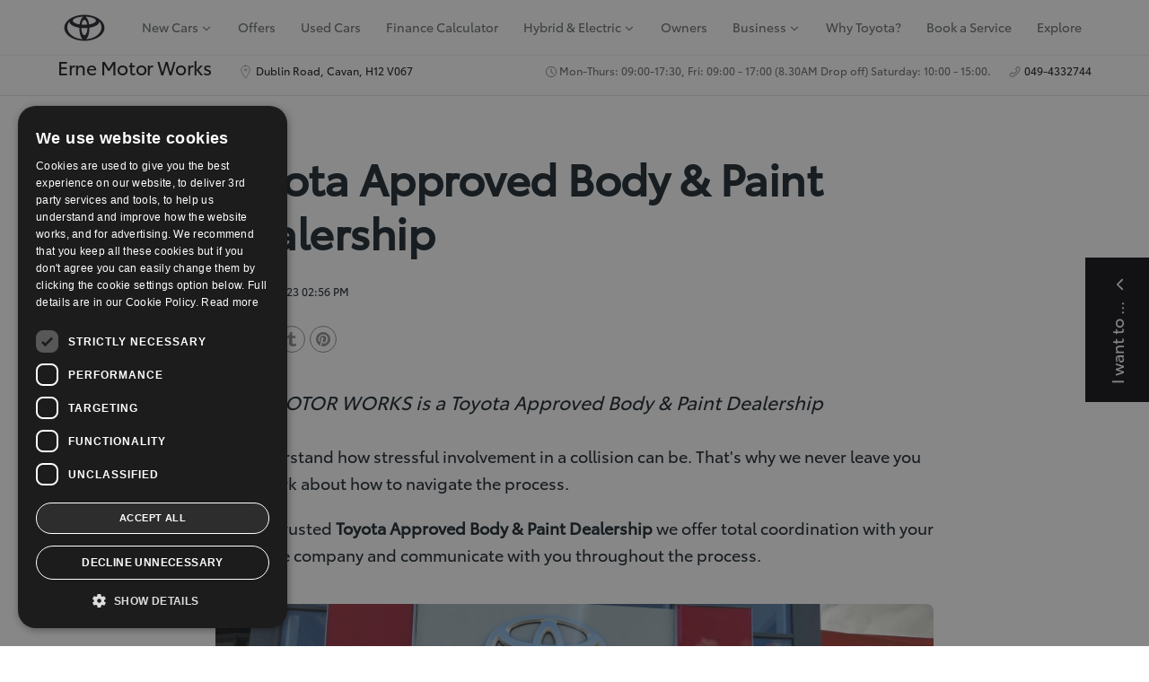

--- FILE ---
content_type: text/html;charset=UTF-8
request_url: https://www.ernemotorworks.ie/pages/news/local-article/erne-motor-works-is-a-toyota-approved-body-paint-dealership
body_size: 39441
content:
<!DOCTYPE html>
<html class="ArticlePage" lang="en">
    <head>
    <meta charset="UTF-8">

    <style data-cssvarsponyfill="true">:root {--primaryColor:#fe1f3c;--secondaryColor:#958f8f;--grayscaleOne:#9c9c9c;--grayscaleTwo:#f1eced;--grayscaleThree:#e6dfe0;--grayscaleFour:#f0f0f0;--grayscaleFive:#949494;--primaryTextColor:#1e2a32;--primaryTextColorInverse:#ffffff;--secondaryTextColor:#6c7073;--inverseTextColor:#ffffff;--linkTextColor:#ee0120;--linkHoverColor:#1e2a32;--containerMaxWidth:1440px;--containerXlMaxWidth:1440px;--containerNarrowWidth:800px;--gap:20px;--verticalGap:var(--gap);--siteBgColor:#ffffff;--backgroundColor:#faf9f9;--borderColor:#e6dfe0;--headerBgColor:#ffffff;--headerBorderColor:#f1eced;--headerTextColor:#000000;--headerSubNavBgColor:#282831;--headerSubNavTextColor:#ffffff;--breadcrumbBarBgColor:#ffffff;--breadcrumbBarBorderColor:#f1eced;--breadcrumbBarTextColor:#4b4545;--headerHeight:100px;--footerBgColor:#ffffff;--footerTextColor:var(--primaryTextColor);--footerLinkTextColor:var(--secondaryTextColor);--buttonBorderWidth:1.5px;--buttonBorderRadius:0;--primaryButtonBgColor:#ee0120;--primaryButtonBorderColor:#ee0120;--primaryButtonTextColor:#ffffff;--secondaryButtonBgColor:#2a5975;--secondaryButtonBorderColor:#2a5975;--secondaryButtonTextColor:#ffffff;--whiteButtonBgColor:#ffffff;--whiteButtonBorderColor:#ffffff;--whiteButtonTextColor:#000000;--whiteButtonHoverBackgroundColor:#e8e9ea;--whiteButtonHoverTextColor:#000000;--primaryHeadlineFont:ToyotaType-Regular;--bodyFont:ToyotaType-Regular;--monospaceFont:JetBrains Mono;--hybridLabelColor:#00a0f0;--phevLabelColor:#90ee90;--commercialLabelColor:#ee0120;--checklistIcon: url(https://s3.ops.deveire.com/resource/00000180-1807-d57c-a7c0-da4f96de0000/styleguide/assets/icons/check-circle-24-px.86dd08d4f79dba3678a19e7860d0f9a7.svg);}
</style><style>
    body:before {
        visibility: hidden;
        border: 0;
        clip: rect(0, 0, 0, 0);
        height: 1px;
        margin: -1px;
        overflow: hidden;
        padding: 0;
        position: absolute;
        width: 1px;
    }

    @media only screen and (min-width: 320px) {
        body:before {
            content: "mq-xs";
        }
    }

    @media only screen and (min-width: 568px) {
        body:before {
            content: "mq-sm";
        }
    }

    @media only screen and (min-width: 768px) {
        body:before {
            content: "mq-md";
        }
    }

    @media only screen and (min-width: 1024px) {
        body:before {
            content: "mq-lg";
        }
    }

    @media only screen and (min-width: 1240px) {
        body:before {
            content: "mq-hk";
        }
    }

    @media only screen and (min-width: 1440px) {
        body:before {
            content: "mq-xl";
        }
    }
</style>

    <meta property="og:title" content="Toyota Approved Body &amp; Paint Dealership">

    <meta property="og:url" content="https://www.ernemotorworks.ie/pages/news/local-article/erne-motor-works-is-a-toyota-approved-body-paint-dealership">

    <meta property="og:image" content="https://static.dealers.toyota.deveire.network/dims4/default/e69e865/2147483647/strip/true/crop/4000x2100+0+76/resize/1200x630!/quality/95/?url=https%3A%2F%2Fs3.ops.deveire.com%2Fe5%2F24%2F9bc8946f43e08d670db33c874ac1%2Fapproved-body-paint-dealership.jpg">

    
    <meta property="og:image:url" content="https://static.dealers.toyota.deveire.network/dims4/default/e69e865/2147483647/strip/true/crop/4000x2100+0+76/resize/1200x630!/quality/95/?url=https%3A%2F%2Fs3.ops.deveire.com%2Fe5%2F24%2F9bc8946f43e08d670db33c874ac1%2Fapproved-body-paint-dealership.jpg">
    
    <meta property="og:image:width" content="1200">
    <meta property="og:image:height" content="630">
    <meta property="og:image:type" content="image">
    


    <meta property="og:description" content="ERNE MOTOR WORKS is a Toyota Approved Body &amp; Paint Dealership">

    <meta property="og:site_name" content="Erne Motor Works ">



    <meta property="og:type" content="article">

    <meta property="article:published_time" content="2023-08-24T13:56:53.885">

    <meta property="article:modified_time" content="2023-08-24T14:11:13.066">

    
    <meta name="twitter:card" content="summary_large_image"/>
    
    
    
    
    <meta name="twitter:description" content="ERNE MOTOR WORKS is a Toyota Approved Body &amp; Paint Dealership"/>
    
    

    
    
    <meta name="twitter:site" content="@toyotaireland"/>
    
    
    
    <meta name="twitter:title" content="Toyota Approved Body &amp; Paint Dealership"/>
    

    <link rel="preconnect" href="//fonts.googleapis.com">
    <link rel="preload" as="style" href="//fonts.googleapis.com/css?family=Noto+Sans:ital,wght@0,400;0,700;1,400|JetBrains Mono&display=swap">
    <link href="//fonts.googleapis.com/css?family=Noto+Sans:ital,wght@0,400;0,700;1,400|JetBrains Mono&display=swap" rel="stylesheet">

    <link rel="preload" as="style" href="//fonts.googleapis.com/icon?family=Material+Icons">
    <link href="//fonts.googleapis.com/icon?family=Material+Icons" rel="stylesheet">

        <link data-cssvarsponyfill="true" class="Webpack-css" rel="stylesheet" href="https://s3.ops.deveire.com/resource/00000180-1807-d57c-a7c0-da4f96de0000/styleguide/All.min.f05f22042d48bb6836570b4ff12b3a73.gz.css">
        <style>.PromoFullwidthD-mobileMedia {
 width: 100%;   
}

@media (min-width: 1170px) {
    .Page-header-bottom-bar-container.hidden {
        display: flex;
    }
}</style>
<style>.cmp-gallery-overlay {
  z-index: 999999;
}</style>
<style>.modal-open .modal {
 z-index: 9999999!important;  
}
div[class^='CarHero__ResizeWrapper_']{
z-index: 9999999;
}
    </style>
<style>.material-box-panels .material-box .material-box-content span.btn-close {
    background-color: rgba(40,40,48,0.9);
    width: 3.2rem;
    height: 3.2rem;
    top: 0.8rem;
    right: 0.8rem;
    display: flex;
    justify-content: center;
    align-items: center;
    border-radius: 50%;
}

<style>
@font-face {
 font-family: toyotaicons;
 src: url("https://cdn.dealers.toyota.ie/inc/css/fonts/toyota/icons/Toyota-icon-restyle.eot");
 src: url('https://cdn.dealers.toyota.ie/inc/css/fonts/toyota/icons/Toyota-icon-restyle.woff2') format('woff2'),
  url('https://cdn.dealers.toyota.ie/inc/css/fonts/toyota/icons/Toyota-icon-restyle.woff') format('woff'),
  url('https://cdn.dealers.toyota.ie/inc/css/fonts/toyota/icons/Toyota-icon-restyle.ttf') format('truetype');
 font-weight: 400;
}
</style></style>
<style>@media print {
    .PromoPageOverlay {
     display: none;   
    }
}</style>
<style>.ui-datepicker table tr td span {
    width: auto!important;
}

/** DATEPICKER **/

.ui-icon {
  display: block;
  text-indent: -99999px;
  overflow: hidden;
  background-repeat: no-repeat
}

.ui-datepicker {
  width: 17em;
  padding: .2em .2em 0;
  display: none
}

.ui-datepicker .ui-datepicker-header {
  position: relative;
  padding: .2em 0
}

.ui-datepicker .ui-datepicker-next {
  position: absolute;
  top: 2px;
  width: 1.8em;
  height: 1.8em
}

.ui-datepicker .ui-datepicker-next {
  right: 2px
}

.ui-datepicker .ui-datepicker-next span {
  display: block;
  position: absolute;
  left: 50%;
  margin-left: -8px;
  top: 50%;
  margin-top: -8px
}

.ui-datepicker .ui-datepicker-title {
  margin: 0 2.3em;
  line-height: 1.8em;
  text-align: center
}

.ui-datepicker .ui-datepicker-title select {
  font-size: 1em;
  margin: 1px 0
}

.ui-datepicker select.ui-datepicker-month,
.ui-datepicker select.ui-datepicker-year {
  width: 45%
}

.ui-icon {
  width: 16px;
  height: 16px
}

.ui-icon {
  background-image: url(https://cdn.dealers.toyota.ie/inc/images/jquery-ui/ui-icons_ff0084_256x240.png)
}

.ui-icon-blank {
  background-position: 16px 16px
}

.ui-icon-transfer-e-w {
  background-position: -96px -80px
}

.ui-icon-document {
  background-position: -32px -96px
}

.ui-icon-document-b {
  background-position: -48px -96px
}

.ui-icon-note {
  background-position: -64px -96px
}

.ui-icon-tag {
  background-position: -240px -96px
}

.ui-icon-search {
  background-position: -160px -112px
}

.ui-icon-link {
  background-position: -240px -112px
}

.ui-icon-plus {
  background-position: -16px -128px
}

.ui-icon-key {
  background-position: -112px -128px
}

.ui-icon-contact {
  background-position: -192px -128px
}

.ui-icon-image {
  background-position: -208px -128px
}

.ui-icon-script {
  background-position: -240px -128px
}

.ui-icon-info {
  background-position: -16px -144px
}

.ui-icon-notice {
  background-position: -32px -144px
}

.ui-icon-help {
  background-position: -48px -144px
}

.ui-icon-check {
  background-position: -64px -144px
}

.ui-icon-radio-on {
  background-position: -96px -144px
}

.ui-widget-header {
  background: #fff !important;
  border: 0 !important;
  margin: 10px 0 !important;
}

#ui-datepicker-div {
  z-index: 9999 !important;
}

.ui-datepicker select.ui-datepicker-month,
.ui-datepicker select.ui-datepicker-year {
  width: 45%;
  background: #eff0f0 !important;
  border-radius: 4px !important;
  font-size: 11px !important;
  margin-bottom: 10px !important;
  border: 0 !important;
  height: 30px !important;
  margin: 0px 3px !important;
  text-transform: uppercase !important;
}

.ui-datepicker th {
  font-weight: 300 !important;
}

.ui-widget-header {
  background: none !important;
  border: 0;
}

.ui-state-hover,
.ui-widget-content .ui-state-hover {
  background: #eee !important;
  border: none !important;
  color: #6a6b70 !important;
}

.ui-state-default {
  color: #6a6b70 !important;
  background: none !important;
  border: 0 !important;
  text-align: center !important;
  font-weight: 300 !important;
}

.ui-state-default.ui-state-highlight,
.ui-state-default.ui-state-active {
  background: #eff0f0 !important;
}

.ui-icon-circle-triangle-w,
.ui-icon-circle-triangle-e {
  display: none !important;
}

.ui-datepicker-next:after {
  content: "\e903";
  font-family: toyotaicons;
  font-size: 2rem;
  line-height: 2rem;
  width: 20px;
  position: absolute;
  height: 20px;
  left: 0;
}

.ui-datepicker-prev:after {
  content: "\e902";
  font-family: toyotaicons;
  font-size: 2rem;
  line-height: 2rem;
  width: 20px;
  position: absolute;
  height: 20px;
  left: 0;
}

.ui-datepicker-prev,
.ui-datepicker-next {
  display: flex;
  align-items: center;
}

.ui-datepicker.ui-datepicker-dropdown::after,
.ui-datepicker.ui-datepicker-dropdown::before {
  display: inline-block;
  border-top: 0;
  position: absolute;
  content: ""
}

.ui-datepicker {
  padding: 4px;
  border-radius: 4px;
  margin-top: 20px
}

.ui-datepicker.ui-datepicker-inline {
  width: 25%
}

.ui-datepicker.ui-datepicker-dropdown {
  position: absolute;
  left: 0;
  z-index: 1000;
  width: auto;
  margin-top: 17px;
  margin-bottom: 15px
}

.ui-datepicker.ui-datepicker-dropdown::before {
  border-left: 7px solid transparent;
  border-right: 7px solid transparent;
  border-bottom: 7px solid #ccc;
  border-bottom-color: rgba(0, 0, 0, .2)
}

.ui-datepicker.ui-datepicker-dropdown::after {
  border-left: 6px solid transparent;
  border-right: 6px solid transparent;
  border-bottom: 6px solid #fff
}

.ui-datepicker.ui-datepicker-dropdown.ui-datepicker-orient-left::before {
  left: 107px
}

.ui-datepicker.ui-datepicker-dropdown.ui-datepicker-orient-left::after {
  left: 108px
}

.ui-datepicker.ui-datepicker-dropdown.ui-datepicker-orient-right::before {
  right: 107px
}

.ui-datepicker.ui-datepicker-dropdown.ui-datepicker-orient-right::after {
  right: 108px
}

.ui-datepicker.ui-datepicker-dropdown.ui-datepicker-orient-top::before {
  top: -7px
}

.ui-datepicker.ui-datepicker-dropdown.ui-datepicker-orient-top::after {
  top: -6px
}

.ui-datepicker.ui-datepicker-dropdown.ui-datepicker-orient-bottom::before {
  bottom: -7px;
  border-bottom: 0;
  border-top: 7px solid #999
}

.ui-datepicker.ui-datepicker-dropdown.ui-datepicker-orient-bottom::after {
  bottom: -6px;
  border-bottom: 0;
  border-top: 6px solid #fff
}

.ui-datepicker.days div.ui-datepicker-days,
.ui-datepicker.months div.ui-datepicker-months,
.ui-datepicker.years div.ui-datepicker-years {
  display: block
}

.ui-datepicker table {
  margin: 0;
  -webkit-user-select: none;
  -moz-user-select: none;
  -ms-user-select: none;
  user-select: none
}

.ui-datepicker table tr td,
.ui-datepicker table tr th {
  text-align: center;
  width: 30px;
  height: 30px;
  border-radius: 4px;
  border: none
}

.table-striped .ui-datepicker table tr td,
.table-striped .ui-datepicker table tr th {
  background-color: transparent
}

.ui-datepicker table tr td.day.focused,
.ui-datepicker table tr td.day:hover {
  background: #adadb0;
  cursor: pointer
}

.ui-datepicker table tr td.new,
.ui-datepicker table tr td.old {
  color: #eff0f0
}

.ui-datepicker table tr td.disabled,
.ui-datepicker table tr td.disabled:hover {
  background: 0 0;
  color: #282830;
  cursor: default
}

.ui-datepicker table tr td.today:hover:hover {
  color: #282830
}

.ui-datepicker table tr td.today.active:hover {
  color: #fff
}

.ui-datepicker table tr td.range,
.ui-datepicker table tr td.range.disabled,
.ui-datepicker table tr td.range.disabled:hover,
.ui-datepicker table tr td.range:hover {
  background: #eff0f0;
  border-radius: 0
}

.ui-datepicker table tr td.range.today,
.ui-datepicker table tr td.range.today.disabled,
.ui-datepicker table tr td.range.today.disabled:hover,
.ui-datepicker table tr td.range.today:hover {
  border-radius: 0
}

.ui-datepicker table tr td span {
  display: block;
  width: auto !important;
  height: 54px;
  line-height: 5.4rem;
  float: left;
  margin: 1%;
  cursor: pointer;
  border-radius: 4px
}

.ui-datepicker table tr td span:hover {
  background: #eee
}

.ui-datepicker table tr td span.disabled,
.ui-datepicker table tr td span.disabled:hover {
  background: 0 0;
  color: #999;
  cursor: default
}

.ui-datepicker table tr td span.new,
.ui-datepicker table tr td span.old {
  color: #eff0f0
}

.ui-datepicker th.ui-datepicker-switch {
  width: 145px;
  background: #282830;
  color: #fff
}

.ui-datepicker tfoot tr th,
.ui-datepicker thead tr:first-child th {
  cursor: pointer
}

.ui-datepicker tfoot tr th:hover,
.ui-datepicker thead tr:first-child th:hover {
  background: #eff0f0
}

.ui-datepicker .cw {
  font-size: 1rem;
  width: 12px;
  padding: 0 2px 0 5px;
  vertical-align: middle
}

.ui-datepicker thead tr:first-child th.cw {
  cursor: default;
  background-color: transparent
}

.ui-datepicker {
  padding: 0;
  -webkit-box-shadow: 0 5px 25px 0 rgba(0, 0, 0, .15);
  -moz-box-shadow: 0 5px 25px 0 rgba(0, 0, 0, .15);
  box-shadow: 0 5px 25px 0 rgba(0, 0, 0, .15);
  border: none
}

.ui-datepicker.ui-datepicker-dropdown::after,
.ui-datepicker.ui-datepicker-dropdown::before {
  border: none
}

.ui-datepicker thead th.next,
.ui-datepicker thead th.prev {
  position: relative
}

.ui-datepicker thead th.next::before,
.ui-datepicker thead th.prev::before {
  width: 20px;
  height: 20px;
  content: "";
  background-color: #fff;
  position: absolute;
  border-radius: 100%
}

.ui-datepicker thead th.next:hover,
.ui-datepicker thead th.prev:hover,
.ui-datepicker thead>tr:first-child>th:hover {
  background-color: transparent
}

.ui-datepicker thead th.next::after,
.ui-datepicker thead th.prev::after {
  font-family: toyotaicons;
  font-size: 2rem;
  line-height: 2rem;
  width: 20px;
  position: absolute
}

.ui-datepicker thead th.next.disabled,
.ui-datepicker thead th.prev.disabled {
  visibility: visible !important;
  pointer-events: none
}

.ui-datepicker thead th.next::after {
  content: "\e903";
  right: 10px;
  margin-right: -2px;
  color: #989a9d
}

.ui-datepicker thead th.next::before {
  right: 10px
}

.ui-datepicker thead th.prev::after {
  content: "\e902";
  left: 10px;
  margin-left: -1px;
  color: #989a9d
}

.ui-datepicker thead th.prev::before {
  left: 10px
}

.ui-datepicker thead th.ui-datepicker-switch {
  background-color: transparent;
  color: #282830;
  font-size: 2.4rem
}

.ui-datepicker thead th.ui-datepicker-switch span {
  color: #989a9d;
  font-weight: 400;
  font-size: 1.7rem
}

.ui-datepicker thead>tr:first-child>th.prev {
  font-weight: 400;
  border-radius: 4px 0 0
}

.ui-datepicker thead>tr:first-child>th.next {
  font-weight: 400;
  border-radius: 0 4px 0 0
}

.ui-datepicker thead>tr:last-child>th {
  color: #6a6b70;
  text-transform: uppercase;
  font-size: 1rem
}

.ui-datepicker thead>tr:last-child>th:nth-last-of-type(-n+2) {
  background-color: #eff0f0
}

.ui-datepicker tbody tr:first-child {
  border-top: 1px solid #cecfd0
}

.ui-datepicker tbody tr:first-child td {
  padding-top: 8px
}

.ui-datepicker tbody tr:last-child td:first-child {
  border-radius: 0 0 0 4px
}

.ui-datepicker tbody tr:last-child td:last-child {
  border-radius: 0 0 4px
}

.ui-datepicker td.day {
  border: none;
  border-radius: 0;
  color: #6a6b70;
  font-size: 1.6rem;
  position: relative;
  z-index: 1
}

.ui-datepicker td.day.disabled,
.ui-datepicker td.day.disabled:hover,
.ui-datepicker td.day.new,
.ui-datepicker td.day.old {
  color: #d7d7d7
}

.ui-datepicker td.day.disabled:hover::before {
  background: 0 0
}

.ui-datepicker td.day.active {
  color: #fff
}

.ui-datepicker td.day.active::before {
  display: block;
  background-color: #d90022
}

.ui-datepicker td.day.active:hover::before {
  background-color: #d90022
}

.ui-datepicker td.day::before {
  display: none;
  content: "";
  position: absolute;
  top: 50%;
  left: 50%;
  z-index: -1;
  width: 30px;
  height: 30px;
  border-radius: 50%;
  transform: translateX(-50%) translateY(-50%)
}

.ui-datepicker td.day:hover {
  background: 0 0
}

.ui-datepicker td.day:hover::before {
  display: block;
  background-color: #eff0f0
}

.ui-datepicker tr>td.day:nth-last-of-type(-n+2) {
  background-color: #eff0f0
}

.ui-datepicker tr>td.day:nth-last-of-type(-n+2):hover::before {
  background-color: #fff
}

.ui-datepicker tr>td.day:nth-last-of-type(-n+2).active:hover::before {
  background-color: #d90022
}

.ui-datepicker tr>td.day:nth-last-of-type(-n+2).disabled:hover::before {
  background: 0 0
}

.ui-datepicker table tr td,
.ui-datepicker table tr th {
  width: 48px;
  height: 48px;
  border-radius: 0
}

.ui-datepicker .ui-datepicker-months table tr td,
.ui-datepicker .ui-datepicker-years table tr td {
  width: 280px
}

.SyndicationWrapper .form_container form.form-v2 .autoaddress-text-box {
 width: 80%;   
}</style>
<style>a[data-gt-label^="Find my dealer"] {
     display: none!important;
}</style>
<style>#purechat-container .purechat-launcher-frame.purechat-launcher-frame-bottom-right {
  bottom: 27px !important;
}</style>
<style>iframe#aemFormFrame {
 display: none;   
}</style>
<style>.structure-syi {
    padding-top: 0 !important;
}

@media (max-width: 1399px) {
  .Page-header-dealername-right,
  .Page-header-right-trigger {
    display: none !important;
  }
}</style>
<style>.form_thanks .header { transform: none !important; }</style>
<style>body {
    opacity: 1!important;
}

.ListFlyout-title svg { 
    fill: #fff;
}</style>
<meta name="viewport" content="width=device-width, initial-scale=1, minimum-scale=1, maximum-scale=5"><title>Toyota Approved Body &amp; Paint Dealership - Erne Motor Works </title><meta name="description" content="ERNE MOTOR WORKS is a Toyota Approved Body &amp; Paint Dealership"><link rel="canonical" href="https://www.ernemotorworks.ie/pages/news/local-article/erne-motor-works-is-a-toyota-approved-body-paint-dealership"><meta name="brightspot.contentId" content="0000018a-27c0-daa7-a7ee-aff1f5c40001"><script type="application/ld+json">{"@context":"http://schema.org","@type":"Article","url":"https://www.ernemotorworks.ie/pages/news/local-article/erne-motor-works-is-a-toyota-approved-body-paint-dealership","dateModified":"August 24, 2023 03:11 PM","datePublished":"August 24, 2023 02:56 PM","description":"ERNE MOTOR WORKS is a Toyota Approved Body & Paint Dealership","headline":"Toyota Approved Body & Paint Dealership","image":[{"@context":"http://schema.org","@type":"ImageObject","height":837,"url":"https://static.dealers.toyota.deveire.network/dims4/default/93396cd/2147483647/strip/false/crop/4000x2252+0+0/resize/1486x837!/quality/95/?url=https%3A%2F%2Fs3.ops.deveire.com%2Fe5%2F24%2F9bc8946f43e08d670db33c874ac1%2Fapproved-body-paint-dealership.jpg","width":1486},{"@context":"http://schema.org","@type":"ImageObject","height":675,"url":"https://static.dealers.toyota.deveire.network/dims4/default/d7760cb/2147483647/strip/false/crop/4000x2250+0+1/resize/1200x675!/quality/95/?url=https%3A%2F%2Fs3.ops.deveire.com%2Fe5%2F24%2F9bc8946f43e08d670db33c874ac1%2Fapproved-body-paint-dealership.jpg","width":1200}],"mainEntityOfPage":{"@type":"WebPage","@id":"https://www.ernemotorworks.ie/pages/news/local-article/erne-motor-works-is-a-toyota-approved-body-paint-dealership"},"publisher":{"@type":"Organization","name":"Erne Motor Works ","logo":{"@type":"ImageObject","url":"https://static.dealers.toyota.deveire.network/dims4/default/2fa0d04/2147483647/strip/false/crop/500x500+0+0/resize/60x60!/quality/95/?url=https%3A%2F%2Fs3.ops.deveire.com%2Fe2%2Fcf%2Fe0d59bcb4e1ab276f0ac6ca47fba%2Ftoyota-logo.png","width":60,"height":60}},"name":"Toyota Approved Body & Paint Dealership - Erne Motor Works "}</script>

    
    
    <meta name="brightspot.cached" content="false">    <!--This is needed for custom elements to function in browsers that
    support them natively but that are using es6 code transpiled to es5.
    This will cause a non-fatal error to show up in the IE11 console.
    It can be safely ignored. https://github.com/webcomponents/webcomponentsjs/issues/749 -->
    <!-- 
        PM: 09/09/2022 - Commenting this out for the moment as it's conflicting with Imported Remote pages
        <script>
        (function () {
        'use strict';

        (()=>{'use strict';if(!window.customElements)return;const a=HTMLElement,b=window.customElements.define,c=window.customElements.get,d=new Map,e=new Map;let f=!1,g=!1;HTMLElement=function(){if(!f){const a=d.get(this.constructor),b=c.call(window.customElements,a);g=!0;const e=new b;return e}f=!1;},HTMLElement.prototype=a.prototype;Object.defineProperty(window,'customElements',{value:window.customElements,configurable:!0,writable:!0}),Object.defineProperty(window.customElements,'define',{value:(c,h)=>{const i=h.prototype,j=class extends a{constructor(){super(),Object.setPrototypeOf(this,i),g||(f=!0,h.call(this)),g=!1;}},k=j.prototype;j.observedAttributes=h.observedAttributes,k.connectedCallback=i.connectedCallback,k.disconnectedCallback=i.disconnectedCallback,k.attributeChangedCallback=i.attributeChangedCallback,k.adoptedCallback=i.adoptedCallback,d.set(h,c),e.set(c,h),b.call(window.customElements,c,j);},configurable:!0,writable:!0}),Object.defineProperty(window.customElements,'get',{value:(a)=>e.get(a),configurable:!0,writable:!0});})();

        /**
        @license
        Copyright (c) 2017 The Polymer Project Authors. All rights reserved.
        This code may only be used under the BSD style license found at http://polymer.github.io/LICENSE.txt
        The complete set of authors may be found at http://polymer.github.io/AUTHORS.txt
        The complete set of contributors may be found at http://polymer.github.io/CONTRIBUTORS.txt
        Code distributed by Google as part of the polymer project is also
        subject to an additional IP rights grant found at http://polymer.github.io/PATENTS.txt
        */
        }());
    </script>

    --> 
    <script>
        /**
            For the fastest load times https://developers.google.com/speed/docs/insights/BlockingJS
            and to prevent any FOUC, as well as prevent any race conditions for browsers that also
            rely on the CSS variables polyfill, this is inlined.
        **/
        if (!window.customElements) {
            (function(){
                'use strict';var h=new function(){};var aa=new Set("annotation-xml color-profile font-face font-face-src font-face-uri font-face-format font-face-name missing-glyph".split(" "));function m(b){var a=aa.has(b);b=/^[a-z][.0-9_a-z]*-[\-.0-9_a-z]*$/.test(b);return!a&&b}function n(b){var a=b.isConnected;if(void 0!==a)return a;for(;b&&!(b.__CE_isImportDocument||b instanceof Document);)b=b.parentNode||(window.ShadowRoot&&b instanceof ShadowRoot?b.host:void 0);return!(!b||!(b.__CE_isImportDocument||b instanceof Document))}
                function p(b,a){for(;a&&a!==b&&!a.nextSibling;)a=a.parentNode;return a&&a!==b?a.nextSibling:null}
                function t(b,a,c){c=c?c:new Set;for(var d=b;d;){if(d.nodeType===Node.ELEMENT_NODE){var e=d;a(e);var f=e.localName;if("link"===f&&"import"===e.getAttribute("rel")){d=e.import;if(d instanceof Node&&!c.has(d))for(c.add(d),d=d.firstChild;d;d=d.nextSibling)t(d,a,c);d=p(b,e);continue}else if("template"===f){d=p(b,e);continue}if(e=e.__CE_shadowRoot)for(e=e.firstChild;e;e=e.nextSibling)t(e,a,c)}d=d.firstChild?d.firstChild:p(b,d)}}function u(b,a,c){b[a]=c};function v(){this.a=new Map;this.s=new Map;this.f=[];this.b=!1}function ba(b,a,c){b.a.set(a,c);b.s.set(c.constructor,c)}function w(b,a){b.b=!0;b.f.push(a)}function x(b,a){b.b&&t(a,function(a){return y(b,a)})}function y(b,a){if(b.b&&!a.__CE_patched){a.__CE_patched=!0;for(var c=0;c<b.f.length;c++)b.f[c](a)}}function z(b,a){var c=[];t(a,function(b){return c.push(b)});for(a=0;a<c.length;a++){var d=c[a];1===d.__CE_state?b.connectedCallback(d):A(b,d)}}
                function B(b,a){var c=[];t(a,function(b){return c.push(b)});for(a=0;a<c.length;a++){var d=c[a];1===d.__CE_state&&b.disconnectedCallback(d)}}
                function C(b,a,c){c=c?c:{};var d=c.w||new Set,e=c.i||function(a){return A(b,a)},f=[];t(a,function(a){if("link"===a.localName&&"import"===a.getAttribute("rel")){var c=a.import;c instanceof Node&&(c.__CE_isImportDocument=!0,c.__CE_hasRegistry=!0);c&&"complete"===c.readyState?c.__CE_documentLoadHandled=!0:a.addEventListener("load",function(){var c=a.import;if(!c.__CE_documentLoadHandled){c.__CE_documentLoadHandled=!0;var f=new Set(d);f.delete(c);C(b,c,{w:f,i:e})}})}else f.push(a)},d);if(b.b)for(a=0;a<
                f.length;a++)y(b,f[a]);for(a=0;a<f.length;a++)e(f[a])}
                function A(b,a){if(void 0===a.__CE_state){var c=a.ownerDocument;if(c.defaultView||c.__CE_isImportDocument&&c.__CE_hasRegistry)if(c=b.a.get(a.localName)){c.constructionStack.push(a);var d=c.constructor;try{try{if(new d!==a)throw Error("The custom element constructor did not produce the element being upgraded.");}finally{c.constructionStack.pop()}}catch(r){throw a.__CE_state=2,r;}a.__CE_state=1;a.__CE_definition=c;if(c.attributeChangedCallback)for(c=c.observedAttributes,d=0;d<c.length;d++){var e=c[d],
                        f=a.getAttribute(e);null!==f&&b.attributeChangedCallback(a,e,null,f,null)}n(a)&&b.connectedCallback(a)}}}v.prototype.connectedCallback=function(b){var a=b.__CE_definition;a.connectedCallback&&a.connectedCallback.call(b)};v.prototype.disconnectedCallback=function(b){var a=b.__CE_definition;a.disconnectedCallback&&a.disconnectedCallback.call(b)};
                v.prototype.attributeChangedCallback=function(b,a,c,d,e){var f=b.__CE_definition;f.attributeChangedCallback&&-1<f.observedAttributes.indexOf(a)&&f.attributeChangedCallback.call(b,a,c,d,e)};function D(b,a){this.c=b;this.a=a;this.b=void 0;C(this.c,this.a);"loading"===this.a.readyState&&(this.b=new MutationObserver(this.f.bind(this)),this.b.observe(this.a,{childList:!0,subtree:!0}))}function E(b){b.b&&b.b.disconnect()}D.prototype.f=function(b){var a=this.a.readyState;"interactive"!==a&&"complete"!==a||E(this);for(a=0;a<b.length;a++)for(var c=b[a].addedNodes,d=0;d<c.length;d++)C(this.c,c[d])};function ca(){var b=this;this.b=this.a=void 0;this.f=new Promise(function(a){b.b=a;b.a&&a(b.a)})}function F(b){if(b.a)throw Error("Already resolved.");b.a=void 0;b.b&&b.b(void 0)};function G(b){this.j=!1;this.c=b;this.o=new Map;this.l=function(b){return b()};this.g=!1;this.m=[];this.u=new D(b,document)}
                G.prototype.define=function(b,a){var c=this;if(!(a instanceof Function))throw new TypeError("Custom element constructors must be functions.");if(!m(b))throw new SyntaxError("The element name '"+b+"' is not valid.");if(this.c.a.get(b))throw Error("A custom element with name '"+b+"' has already been defined.");if(this.j)throw Error("A custom element is already being defined.");this.j=!0;var d,e,f,r,k;try{var g=function(b){var a=l[b];if(void 0!==a&&!(a instanceof Function))throw Error("The '"+b+"' callback must be a function.");
                    return a},l=a.prototype;if(!(l instanceof Object))throw new TypeError("The custom element constructor's prototype is not an object.");d=g("connectedCallback");e=g("disconnectedCallback");f=g("adoptedCallback");r=g("attributeChangedCallback");k=a.observedAttributes||[]}catch(q){return}finally{this.j=!1}a={localName:b,constructor:a,connectedCallback:d,disconnectedCallback:e,adoptedCallback:f,attributeChangedCallback:r,observedAttributes:k,constructionStack:[]};ba(this.c,b,a);this.m.push(a);this.g||
                (this.g=!0,this.l(function(){return da(c)}))};G.prototype.i=function(b){C(this.c,b)};function da(b){if(!1!==b.g){b.g=!1;for(var a=b.m,c=[],d=new Map,e=0;e<a.length;e++)d.set(a[e].localName,[]);C(b.c,document,{i:function(a){if(void 0===a.__CE_state){var e=a.localName,f=d.get(e);f?f.push(a):b.c.a.get(e)&&c.push(a)}}});for(e=0;e<c.length;e++)A(b.c,c[e]);for(;0<a.length;){for(var f=a.shift(),e=f.localName,f=d.get(f.localName),r=0;r<f.length;r++)A(b.c,f[r]);(e=b.o.get(e))&&F(e)}}}
                G.prototype.get=function(b){if(b=this.c.a.get(b))return b.constructor};G.prototype.whenDefined=function(b){if(!m(b))return Promise.reject(new SyntaxError("'"+b+"' is not a valid custom element name."));var a=this.o.get(b);if(a)return a.f;a=new ca;this.o.set(b,a);this.c.a.get(b)&&!this.m.some(function(a){return a.localName===b})&&F(a);return a.f};G.prototype.v=function(b){E(this.u);var a=this.l;this.l=function(c){return b(function(){return a(c)})}};window.CustomElementRegistry=G;
                G.prototype.define=G.prototype.define;G.prototype.upgrade=G.prototype.i;G.prototype.get=G.prototype.get;G.prototype.whenDefined=G.prototype.whenDefined;G.prototype.polyfillWrapFlushCallback=G.prototype.v;var H=window.Document.prototype.createElement,ea=window.Document.prototype.createElementNS,fa=window.Document.prototype.importNode,ga=window.Document.prototype.prepend,ha=window.Document.prototype.append,ia=window.DocumentFragment.prototype.prepend,ja=window.DocumentFragment.prototype.append,I=window.Node.prototype.cloneNode,J=window.Node.prototype.appendChild,K=window.Node.prototype.insertBefore,L=window.Node.prototype.removeChild,M=window.Node.prototype.replaceChild,N=Object.getOwnPropertyDescriptor(window.Node.prototype,
                        "textContent"),O=window.Element.prototype.attachShadow,P=Object.getOwnPropertyDescriptor(window.Element.prototype,"innerHTML"),Q=window.Element.prototype.getAttribute,R=window.Element.prototype.setAttribute,S=window.Element.prototype.removeAttribute,T=window.Element.prototype.getAttributeNS,U=window.Element.prototype.setAttributeNS,ka=window.Element.prototype.removeAttributeNS,la=window.Element.prototype.insertAdjacentElement,ma=window.Element.prototype.insertAdjacentHTML,na=window.Element.prototype.prepend,
                        oa=window.Element.prototype.append,V=window.Element.prototype.before,pa=window.Element.prototype.after,qa=window.Element.prototype.replaceWith,ra=window.Element.prototype.remove,sa=HTMLElement,W=Object.getOwnPropertyDescriptor(HTMLElement.prototype,"innerHTML"),ta=HTMLElement.prototype.insertAdjacentElement,ua=HTMLElement.prototype.insertAdjacentHTML;function va(){var b=X;HTMLElement=function(){function a(){var a=this.constructor,d=b.s.get(a);if(!d)throw Error("The custom element being constructed was not registered with `customElements`.");var e=d.constructionStack;if(!e.length)return e=H.call(document,d.localName),Object.setPrototypeOf(e,a.prototype),e.__CE_state=1,e.__CE_definition=d,y(b,e),e;var d=e.length-1,f=e[d];if(f===h)throw Error("The HTMLElement constructor was either called reentrantly for this constructor or called multiple times.");
                    e[d]=h;Object.setPrototypeOf(f,a.prototype);y(b,f);return f}a.prototype=sa.prototype;return a}()};function Y(b,a,c){function d(a){return function(c){for(var e=[],d=0;d<arguments.length;++d)e[d-0]=arguments[d];for(var d=[],f=[],l=0;l<e.length;l++){var q=e[l];q instanceof Element&&n(q)&&f.push(q);if(q instanceof DocumentFragment)for(q=q.firstChild;q;q=q.nextSibling)d.push(q);else d.push(q)}a.apply(this,e);for(e=0;e<f.length;e++)B(b,f[e]);if(n(this))for(e=0;e<d.length;e++)f=d[e],f instanceof Element&&z(b,f)}}c.h&&(a.prepend=d(c.h));c.append&&(a.append=d(c.append))};function wa(){var b=X;u(Document.prototype,"createElement",function(a){if(this.__CE_hasRegistry){var c=b.a.get(a);if(c)return new c.constructor}a=H.call(this,a);y(b,a);return a});u(Document.prototype,"importNode",function(a,c){a=fa.call(this,a,c);this.__CE_hasRegistry?C(b,a):x(b,a);return a});u(Document.prototype,"createElementNS",function(a,c){if(this.__CE_hasRegistry&&(null===a||"http://www.w3.org/1999/xhtml"===a)){var d=b.a.get(c);if(d)return new d.constructor}a=ea.call(this,a,c);y(b,a);return a});
                    Y(b,Document.prototype,{h:ga,append:ha})};function xa(){var b=X;function a(a,d){Object.defineProperty(a,"textContent",{enumerable:d.enumerable,configurable:!0,get:d.get,set:function(a){if(this.nodeType===Node.TEXT_NODE)d.set.call(this,a);else{var e=void 0;if(this.firstChild){var c=this.childNodes,k=c.length;if(0<k&&n(this))for(var e=Array(k),g=0;g<k;g++)e[g]=c[g]}d.set.call(this,a);if(e)for(a=0;a<e.length;a++)B(b,e[a])}}})}u(Node.prototype,"insertBefore",function(a,d){if(a instanceof DocumentFragment){var e=Array.prototype.slice.apply(a.childNodes);
                    a=K.call(this,a,d);if(n(this))for(d=0;d<e.length;d++)z(b,e[d]);return a}e=n(a);d=K.call(this,a,d);e&&B(b,a);n(this)&&z(b,a);return d});u(Node.prototype,"appendChild",function(a){if(a instanceof DocumentFragment){var c=Array.prototype.slice.apply(a.childNodes);a=J.call(this,a);if(n(this))for(var e=0;e<c.length;e++)z(b,c[e]);return a}c=n(a);e=J.call(this,a);c&&B(b,a);n(this)&&z(b,a);return e});u(Node.prototype,"cloneNode",function(a){a=I.call(this,a);this.ownerDocument.__CE_hasRegistry?C(b,a):x(b,a);
                    return a});u(Node.prototype,"removeChild",function(a){var c=n(a),e=L.call(this,a);c&&B(b,a);return e});u(Node.prototype,"replaceChild",function(a,d){if(a instanceof DocumentFragment){var e=Array.prototype.slice.apply(a.childNodes);a=M.call(this,a,d);if(n(this))for(B(b,d),d=0;d<e.length;d++)z(b,e[d]);return a}var e=n(a),f=M.call(this,a,d),c=n(this);c&&B(b,d);e&&B(b,a);c&&z(b,a);return f});N&&N.get?a(Node.prototype,N):w(b,function(b){a(b,{enumerable:!0,configurable:!0,get:function(){for(var a=[],b=
                            0;b<this.childNodes.length;b++)a.push(this.childNodes[b].textContent);return a.join("")},set:function(a){for(;this.firstChild;)L.call(this,this.firstChild);J.call(this,document.createTextNode(a))}})})};function ya(b){var a=Element.prototype;function c(a){return function(e){for(var c=[],d=0;d<arguments.length;++d)c[d-0]=arguments[d];for(var d=[],k=[],g=0;g<c.length;g++){var l=c[g];l instanceof Element&&n(l)&&k.push(l);if(l instanceof DocumentFragment)for(l=l.firstChild;l;l=l.nextSibling)d.push(l);else d.push(l)}a.apply(this,c);for(c=0;c<k.length;c++)B(b,k[c]);if(n(this))for(c=0;c<d.length;c++)k=d[c],k instanceof Element&&z(b,k)}}V&&(a.before=c(V));V&&(a.after=c(pa));qa&&u(a,"replaceWith",function(a){for(var e=
                        [],c=0;c<arguments.length;++c)e[c-0]=arguments[c];for(var c=[],d=[],k=0;k<e.length;k++){var g=e[k];g instanceof Element&&n(g)&&d.push(g);if(g instanceof DocumentFragment)for(g=g.firstChild;g;g=g.nextSibling)c.push(g);else c.push(g)}k=n(this);qa.apply(this,e);for(e=0;e<d.length;e++)B(b,d[e]);if(k)for(B(b,this),e=0;e<c.length;e++)d=c[e],d instanceof Element&&z(b,d)});ra&&u(a,"remove",function(){var a=n(this);ra.call(this);a&&B(b,this)})};function za(){var b=X;function a(a,c){Object.defineProperty(a,"innerHTML",{enumerable:c.enumerable,configurable:!0,get:c.get,set:function(a){var e=this,d=void 0;n(this)&&(d=[],t(this,function(a){a!==e&&d.push(a)}));c.set.call(this,a);if(d)for(var f=0;f<d.length;f++){var r=d[f];1===r.__CE_state&&b.disconnectedCallback(r)}this.ownerDocument.__CE_hasRegistry?C(b,this):x(b,this);return a}})}function c(a,c){u(a,"insertAdjacentElement",function(a,e){var d=n(e);a=c.call(this,a,e);d&&B(b,e);n(a)&&z(b,e);
                    return a})}function d(a,c){function e(a,e){for(var c=[];a!==e;a=a.nextSibling)c.push(a);for(e=0;e<c.length;e++)C(b,c[e])}u(a,"insertAdjacentHTML",function(a,b){a=a.toLowerCase();if("beforebegin"===a){var d=this.previousSibling;c.call(this,a,b);e(d||this.parentNode.firstChild,this)}else if("afterbegin"===a)d=this.firstChild,c.call(this,a,b),e(this.firstChild,d);else if("beforeend"===a)d=this.lastChild,c.call(this,a,b),e(d||this.firstChild,null);else if("afterend"===a)d=this.nextSibling,c.call(this,
                        a,b),e(this.nextSibling,d);else throw new SyntaxError("The value provided ("+String(a)+") is not one of 'beforebegin', 'afterbegin', 'beforeend', or 'afterend'.");})}O&&u(Element.prototype,"attachShadow",function(a){return this.__CE_shadowRoot=a=O.call(this,a)});P&&P.get?a(Element.prototype,P):W&&W.get?a(HTMLElement.prototype,W):w(b,function(b){a(b,{enumerable:!0,configurable:!0,get:function(){return I.call(this,!0).innerHTML},set:function(a){var b="template"===this.localName,e=b?this.content:this,
                            c=H.call(document,this.localName);for(c.innerHTML=a;0<e.childNodes.length;)L.call(e,e.childNodes[0]);for(a=b?c.content:c;0<a.childNodes.length;)J.call(e,a.childNodes[0])}})});u(Element.prototype,"setAttribute",function(a,c){if(1!==this.__CE_state)return R.call(this,a,c);var e=Q.call(this,a);R.call(this,a,c);c=Q.call(this,a);b.attributeChangedCallback(this,a,e,c,null)});u(Element.prototype,"setAttributeNS",function(a,c,d){if(1!==this.__CE_state)return U.call(this,a,c,d);var e=T.call(this,a,c);U.call(this,
                        a,c,d);d=T.call(this,a,c);b.attributeChangedCallback(this,c,e,d,a)});u(Element.prototype,"removeAttribute",function(a){if(1!==this.__CE_state)return S.call(this,a);var c=Q.call(this,a);S.call(this,a);null!==c&&b.attributeChangedCallback(this,a,c,null,null)});u(Element.prototype,"removeAttributeNS",function(a,c){if(1!==this.__CE_state)return ka.call(this,a,c);var d=T.call(this,a,c);ka.call(this,a,c);var e=T.call(this,a,c);d!==e&&b.attributeChangedCallback(this,c,d,e,a)});ta?c(HTMLElement.prototype,
                        ta):la?c(Element.prototype,la):console.warn("Custom Elements: `Element#insertAdjacentElement` was not patched.");ua?d(HTMLElement.prototype,ua):ma?d(Element.prototype,ma):console.warn("Custom Elements: `Element#insertAdjacentHTML` was not patched.");Y(b,Element.prototype,{h:na,append:oa});ya(b)};/*

                Copyright (c) 2016 The Polymer Project Authors. All rights reserved.
                This code may only be used under the BSD style license found at http://polymer.github.io/LICENSE.txt
                The complete set of authors may be found at http://polymer.github.io/AUTHORS.txt
                The complete set of contributors may be found at http://polymer.github.io/CONTRIBUTORS.txt
                Code distributed by Google as part of the polymer project is also
                subject to an additional IP rights grant found at http://polymer.github.io/PATENTS.txt
                */
                var Z=window.customElements;if(!Z||Z.forcePolyfill||"function"!=typeof Z.define||"function"!=typeof Z.get){var X=new v;va();wa();Y(X,DocumentFragment.prototype,{h:ia,append:ja});xa();za();document.__CE_hasRegistry=!0;var customElements=new G(X);Object.defineProperty(window,"customElements",{configurable:!0,enumerable:!0,value:customElements})};
            }).call(self);
        }

        /**
            This allows us to load the IE polyfills via feature detection so that they do not load
            needlessly in the browsers that do not need them. It also ensures they are loaded
            non async so that they load before the rest of our JS.
        */
        var head = document.getElementsByTagName('head')[0];
        if (!window.CSS || !window.CSS.supports || !window.CSS.supports('--fake-var', 0)) {
            var script = document.createElement('script');
            script.setAttribute('src', "https://s3.ops.deveire.com/resource/00000180-1807-d57c-a7c0-da4f96de0000/styleguide/util/IEPolyfills.8941edd605ffca8aeab3990fcd55b0af.gz.js");
            script.setAttribute('type', 'text/javascript');
            script.async = false;
            head.appendChild(script);
        }
    </script><script src="https://code.jquery.com/jquery-3.6.3.min.js" integrity="sha256-pvPw+upLPUjgMXY0G+8O0xUf+/Im1MZjXxxgOcBQBXU=" crossorigin="anonymous"></script>
    <script src="https://code.jquery.com/ui/1.13.2/jquery-ui.min.js" integrity="sha256-lSjKY0/srUM9BE3dPm+c4fBo1dky2v27Gdjm2uoZaL0=" crossorigin="anonymous"></script>
   
    <script src="https://api.autoaddress.ie/2.0/control/js/jquery.autoaddress.min.js"></script>
    <script src="https://cdnjs.cloudflare.com/ajax/libs/tooltipster/3.3.0/js/jquery.tooltipster.min.js"></script>
    <link rel="stylesheet" type="text/css" href="https://cdnjs.cloudflare.com/ajax/libs/tooltipster/3.3.0/css/tooltipster.min.css">
    <link href="https://api.autoaddress.ie/2.0/control/css/autoaddress.min.css" rel="stylesheet"/>

    <script src="https://s3.ops.deveire.com/resource/00000180-1807-d57c-a7c0-da4f96de0000/styleguide/ExternalFormScripts.min.7bbbbdac2a6bf2edbf0bfeebf71ef951.gz.js"></script>

    
        <script src="https://s3.ops.deveire.com/resource/00000180-1807-d57c-a7c0-da4f96de0000/styleguide/All.min.62ede0db6373b40a6b34d40f99d3aa42.gz.js" async defer></script>
        

    
<!-- Global site tag (gtag.js) - Google Analytics -->
<script async src="https://www.googletagmanager.com/gtag/js?id=G-T4G4SPBSD6"></script>
<script>
    window.dataLayer = window.dataLayer || [];
    function gtag(){window.dataLayer.push(arguments);}
    gtag('js', new Date());

    gtag('config', 'G-T4G4SPBSD6');
</script>


<!-- Global site tag (gtag.js) - Google Analytics -->
<script async src="https://www.googletagmanager.com/gtag/js?id=GTM-TJKBLZZ"></script>
<script>
    window.dataLayer = window.dataLayer || [];
    function gtag(){window.dataLayer.push(arguments);}
    gtag('js', new Date());

    gtag('config', 'GTM-TJKBLZZ');
</script>


<!-- Global site tag (gtag.js) - Google Analytics -->
<script async src="https://www.googletagmanager.com/gtag/js?id=UA-56376462-6"></script>
<script>
    window.dataLayer = window.dataLayer || [];
    function gtag(){window.dataLayer.push(arguments);}
    gtag('js', new Date());

    gtag('config', 'UA-56376462-6');
</script>

<script></script>
<header class="header dxp-header position-fixed bg-white w-100 macktest"></header>
<script></script>
<script>document.addEventListener("DOMContentLoaded", function() {
    if (window.location.href.includes("/relax-car-giveaway")) {
        let links = document.querySelectorAll('a[id^="button_"]');
        links.forEach(function(link) {
            if (link.textContent.trim().includes("Book Your Service")) {
                let classes = link.classList;
                let text = 'Book Your Service';


                let newElement = document.createElement("bsp-promo-overlay-item");
                newElement.setAttribute("url", "/dealer-form-tabs#book-a-service");
                newElement.classList = classes;  
                newElement.textContent = text;  

                link.replaceWith(newElement);
            }
        });
    }
});</script>
<script>window.addEventListener('message', (event) => {
    if (event.data.type === 'drawerToggle') {
      const closeButton = document.querySelector('.closeOverlay')
      if (closeButton) {
        closeButton.style.display = event.data.isOpen ? 'none' : 'flex'
      }
    }
    
    if (event.data.type === 'CLOSE_BOOKING_MODAL') {
      const overlay = document.querySelector('.iframeOverlay')
      if (overlay) {
        overlay.classList.remove('active')
        document.body.style.overflow = 'visible' 
      }
    }
  })</script>
<script src="https://cdn.cookie-script.com/s/5c44b4ffa6efe00295aa03f28edb39a5.js" async defer></script>

</head>


    <body class="ArticlePage-body"data-rounded-corners="true"
data-has-aside="false" data-sticky-header>
        <input type="hidden" class="dealerID" value="1101">
<input type="hidden" class="siteID" value="00000182-b137-db3f-adcb-b737809b0000"><svg xmlns="http://www.w3.org/2000/svg" style="display:none" id="iconsMap">
    <symbol id="mono-icon-facebook" viewBox="0 0 30 30">
        <g fill="none" fill-rule="evenodd">
            <circle cx="15" cy="15" r="14.5" stroke="currentColor"/>
            <path fill="currentColor" d="M15.667 12.667H18L17.708 15h-2.041v7H12.64v-7H11v-2.333h1.64v-1.568c0-1.02.256-1.793.766-2.315.51-.523 1.361-.784 2.552-.784H18v2.333h-1.24c-.461 0-.76.073-.893.22-.133.145-.2.388-.2.728v1.386z"/>
        </g>
    </symbol>
    <symbol id="mono-icon-instagram" viewBox="0 0 30 30">
        <g fill="none" fill-rule="evenodd">
            <circle cx="15" cy="15" r="14.5" stroke="currentColor"/>
            <path fill="currentColor" d="M15.94 7c1.34.004 1.647.016 2.358.048.852.039 1.433.174 1.942.372.526.204.972.478 1.417.923.445.444.719.89.923 1.417.198.508.333 1.09.372 1.941.039.854.048 1.126.048 3.299s-.01 2.445-.048 3.298c-.039.852-.174 1.433-.372 1.942-.204.526-.478.972-.923 1.417-.445.445-.89.719-1.417.923-.509.198-1.09.333-1.942.372-.71.032-1.018.044-2.359.047H14.06c-1.34-.003-1.647-.015-2.359-.047-.851-.039-1.433-.174-1.941-.372-.527-.204-.973-.478-1.417-.923-.445-.445-.719-.89-.923-1.417-.198-.509-.333-1.09-.372-1.942-.032-.71-.044-1.018-.047-2.359V14.06c.003-1.34.015-1.647.047-2.359.039-.851.174-1.433.372-1.941.204-.527.478-.973.923-1.417.444-.445.89-.719 1.417-.923.508-.198 1.09-.333 1.941-.372.712-.032 1.02-.044 2.36-.047zm-.222 1.442h-1.436c-1.49.002-1.777.012-2.515.046-.78.035-1.203.166-1.485.275-.374.146-.64.319-.92.599-.28.28-.453.546-.599.92-.11.282-.24.705-.275 1.485-.034.738-.044 1.024-.046 2.515v1.436c.002 1.49.012 1.777.046 2.515.035.78.166 1.203.275 1.485.146.374.319.64.599.92.28.28.546.453.92.598.282.11.705.24 1.485.276.738.034 1.024.044 2.515.046h1.436c1.49-.002 1.777-.012 2.515-.046.78-.036 1.203-.166 1.485-.276.374-.145.64-.318.92-.598.28-.28.453-.546.598-.92.11-.282.24-.705.276-1.485.034-.738.044-1.024.046-2.515v-1.436c-.002-1.49-.012-1.777-.046-2.515-.036-.78-.166-1.203-.276-1.485-.145-.374-.318-.64-.598-.92-.28-.28-.546-.453-.92-.599-.282-.11-.705-.24-1.485-.275-.738-.034-1.024-.044-2.515-.046zM15 10.892c2.269 0 4.108 1.839 4.108 4.108 0 2.269-1.84 4.108-4.108 4.108-2.269 0-4.108-1.84-4.108-4.108 0-2.269 1.839-4.108 4.108-4.108zm0 1.441c-1.473 0-2.667 1.194-2.667 2.667 0 1.473 1.194 2.667 2.667 2.667 1.473 0 2.667-1.194 2.667-2.667 0-1.473-1.194-2.667-2.667-2.667zm4.27-2.564c.53 0 .96.43.96.96s-.43.96-.96.96-.96-.43-.96-.96.43-.96.96-.96z"/>
        </g>
    </symbol>
    <symbol id="mono-icon-email" viewBox="0 0 30 30">
        <g fill="none" fill-rule="evenodd">
            <circle cx="15" cy="15" r="14.5" stroke="currentColor"/>
            <g>
                <path d="M0 0L20 0 20 20 0 20z" transform="translate(5 5)"/>
                <path fill="currentColor" fill-rule="nonzero" d="M16.667 3.333H3.333c-.916 0-1.658.75-1.658 1.667l-.008 10c0 .917.75 1.667 1.666 1.667h13.334c.916 0 1.666-.75 1.666-1.667V5c0-.917-.75-1.667-1.666-1.667zm-.334 3.542l-5.891 3.683c-.267.167-.617.167-.884 0L3.667 6.875c-.209-.133-.334-.358-.334-.6 0-.558.609-.892 1.084-.6L10 9.167l5.583-3.492c.475-.292 1.084.042 1.084.6 0 .242-.125.467-.334.6z" transform="translate(5 5)"/>
            </g>
        </g>
    </symbol>
    <symbol id="mono-icon-print" viewBox="0 0 30 30">
        <g fill="none" fill-rule="evenodd">
            <circle cx="15" cy="15" r="14.5" stroke="currentColor"/>
            <g>
                <path d="M0 0L20 0 20 20 0 20z" transform="translate(5 5)"/>
                <path fill="currentColor" fill-rule="nonzero" d="M15.833 6.667H4.167c-1.384 0-2.5 1.116-2.5 2.5V12.5c0 .917.75 1.667 1.666 1.667H5v1.666c0 .917.75 1.667 1.667 1.667h6.666c.917 0 1.667-.75 1.667-1.667v-1.666h1.667c.916 0 1.666-.75 1.666-1.667V9.167c0-1.384-1.116-2.5-2.5-2.5zM12.5 15.833h-5c-.458 0-.833-.375-.833-.833v-3.333h6.666V15c0 .458-.375.833-.833.833zM15.833 10c-.458 0-.833-.375-.833-.833 0-.459.375-.834.833-.834.459 0 .834.375.834.834 0 .458-.375.833-.834.833zm-1.666-7.5H5.833c-.458 0-.833.375-.833.833V5c0 .458.375.833.833.833h8.334c.458 0 .833-.375.833-.833V3.333c0-.458-.375-.833-.833-.833z" transform="translate(5 5)"/>
            </g>
        </g>
    </symbol>
    <symbol id="mono-icon-copylink" viewBox="0 0 12 12">
        <g fill-rule="evenodd">
            <path d="M10.199 2.378c.222.205.4.548.465.897.062.332.016.614-.132.774L8.627 6.106c-.187.203-.512.232-.75-.014a.498.498 0 0 0-.706.028.499.499 0 0 0 .026.706 1.509 1.509 0 0 0 2.165-.04l1.903-2.06c.37-.398.506-.98.382-1.636-.105-.557-.392-1.097-.77-1.445L9.968.8C9.591.452 9.03.208 8.467.145 7.803.072 7.233.252 6.864.653L4.958 2.709a1.509 1.509 0 0 0 .126 2.161.5.5 0 1 0 .68-.734c-.264-.218-.26-.545-.071-.747L7.597 1.33c.147-.16.425-.228.76-.19.353.038.71.188.931.394l.91.843.001.001zM1.8 9.623c-.222-.205-.4-.549-.465-.897-.062-.332-.016-.614.132-.774l1.905-2.057c.187-.203.512-.232.75.014a.498.498 0 0 0 .706-.028.499.499 0 0 0-.026-.706 1.508 1.508 0 0 0-2.165.04L.734 7.275c-.37.399-.506.98-.382 1.637.105.557.392 1.097.77 1.445l.91.843c.376.35.937.594 1.5.656.664.073 1.234-.106 1.603-.507L7.04 9.291a1.508 1.508 0 0 0-.126-2.16.5.5 0 0 0-.68.734c.264.218.26.545.071.747l-1.904 2.057c-.147.16-.425.228-.76.191-.353-.038-.71-.188-.931-.394l-.91-.843z"></path>
            <path d="M8.208 3.614a.5.5 0 0 0-.707.028L3.764 7.677a.5.5 0 0 0 .734.68L8.235 4.32a.5.5 0 0 0-.027-.707"></path>
        </g>
    </symbol>
    <symbol id="mono-icon-linkedin" viewBox="0 0 30 30">
        <g fill="none" fill-rule="evenodd">
            <circle cx="15" cy="15" r="14.5" stroke="currentColor"/>
            <path fill="currentColor" d="M11.786 20v-8.357H9V20h2.786zM10.369 9.786c.41 0 .748-.134 1.015-.402.268-.267.402-.59.402-.968 0-.409-.126-.747-.378-1.015-.252-.267-.582-.401-.992-.401-.409 0-.747.134-1.015.401C9.134 7.67 9 8.007 9 8.416c0 .378.126.7.378.968s.582.402.991.402zM22 20v-4.776c0-1.177-.29-2.069-.87-2.674-.58-.605-1.335-.907-2.264-.907-.995 0-1.824.446-2.487 1.337v-1.146h-2.736V20h2.736v-4.632c0-.319.033-.541.1-.669.265-.637.729-.955 1.392-.955.929 0 1.393.59 1.393 1.767V20H22z"/>
        </g>
    </symbol>
    <symbol id="mono-icon-pinterest" viewBox="0 0 30 30">
        <g fill="none" fill-rule="evenodd">
            <circle stroke="currentColor" cx="15" cy="15" r="14.5"/>
            <path fill="currentColor" d="M15,7a8,8,0,0,0-3.21,15.32,7.27,7.27,0,0,1,.14-1.83c.15-.65,1-4.36,1-4.36a3,3,0,0,1-.26-1.26c0-1.19.69-2.08,1.54-2.08A1.07,1.07,0,0,1,15.32,14a16.85,16.85,0,0,1-.7,2.84,1.23,1.23,0,0,0,1.26,1.54c1.51,0,2.54-1.94,2.54-4.25a3,3,0,0,0-3.33-3.06,3.79,3.79,0,0,0-3.94,3.83,2.29,2.29,0,0,0,.53,1.56c.14.18.17.25.11.45s-.12.5-.16.64a.27.27,0,0,1-.4.2,3.06,3.06,0,0,1-1.64-3c0-2.27,1.92-5,5.72-5a4.78,4.78,0,0,1,5.06,4.58c0,3.14-1.75,5.48-4.32,5.48a2.29,2.29,0,0,1-2-1s-.47,1.84-.57,2.2a6.56,6.56,0,0,1-.8,1.71A8.09,8.09,0,0,0,15,23,8,8,0,0,0,15,7Z"/>
        </g>
    </symbol>
    <symbol id="mono-icon-tumblr" viewBox="0 0 30 30">
        <g fill="none" fill-rule="evenodd">
            <circle stroke="currentColor" cx="15" cy="15" r="14.5"/>
            <path fill="currentColor" d="M17.5,20.4a2.33,2.33,0,0,1-1.21-.32,1.26,1.26,0,0,1-.54-.63,6.62,6.62,0,0,1-.14-1.79V13.77h3.7V11.31h-3.7V7H13.23a7.88,7.88,0,0,1-.55,2.25,4.06,4.06,0,0,1-1,1.38,4.65,4.65,0,0,1-1.61.89v2.25h1.85v5.4a4.8,4.8,0,0,0,.22,1.67A2.86,2.86,0,0,0,13,21.93a3.89,3.89,0,0,0,1.43.79,6.05,6.05,0,0,0,1.94.28,7.24,7.24,0,0,0,1.72-.2,9.58,9.58,0,0,0,1.85-.67V19.6A4.36,4.36,0,0,1,17.5,20.4Z"/>
        </g>
    </symbol>
   <symbol xml:space="preserve" viewBox="0 0 256 256" id="mono-icon-twitter" xmlns="http://www.w3.org/2000/svg">
    <g style="stroke:none;stroke-width:0;stroke-dasharray:none;stroke-linecap:butt;stroke-linejoin:miter;stroke-miterlimit:10;fill:none;fill-rule:nonzero;opacity:1">
        <path d="M17.884 19.496 38.925 47.63 17.751 70.504h4.765l18.538-20.027 14.978 20.027h16.217L50.024 40.788l19.708-21.291h-4.765L47.895 37.94 34.101 19.496H17.884zm7.008 3.51h7.45L65.24 66.993h-7.45L24.892 23.006z" 
            style="stroke:none;stroke-width:1;stroke-dasharray:none;stroke-linecap:butt;stroke-linejoin:miter;stroke-miterlimit:10;fill:currentColor;fill-rule:nonzero;opacity:1" 
            transform="matrix(2.81 0 0 2.81 1.407 1.407)"/>
        <path d="M45 90C20.187 90 0 69.813 0 45S20.187 0 45 0s45 20.187 45 45-20.187 45-45 45zm0-87C21.841 3 3 21.841 3 45s18.841 42 42 42 42-18.841 42-42S68.159 3 45 3z" 
            style="stroke:none;stroke-width:1;stroke-dasharray:none;stroke-linecap:butt;stroke-linejoin:miter;stroke-miterlimit:10;fill:currentColor;fill-rule:nonzero;opacity:1" 
            transform="matrix(2.81 0 0 2.81 1.407 1.407)"/>
    </g>
    </symbol>
    <symbol id="mono-icon-youtube" viewBox="0 0 30 30">
        <g fill="none" fill-rule="evenodd">
            <circle cx="15" cy="15" r="14.5" stroke="currentColor"/>
            <path fill="currentColor" d="M22.678 10.758c.136.528.234 1.329.293 2.403L23 14.626l-.03 1.466c-.058 1.094-.156 1.904-.292 2.432-.098.332-.274.625-.528.879s-.557.43-.908.527c-.508.137-1.7.235-3.575.293l-2.667.03-2.667-.03c-1.875-.058-3.067-.156-3.575-.293-.351-.097-.654-.273-.908-.527s-.43-.547-.528-.88c-.136-.527-.234-1.337-.293-2.431L7 14.626c0-.43.01-.918.03-1.465.058-1.074.156-1.875.292-2.403.098-.351.274-.654.528-.908s.557-.43.908-.528c.508-.136 1.7-.234 3.575-.293L15 9l2.667.03c1.875.058 3.067.156 3.575.292.351.098.654.274.908.528s.43.557.528.908zm-9.319 6.271l4.19-2.403-4.19-2.373v4.776z"/>
        </g>
    </symbol>
    
    <symbol id="mono-icon-google" viewBox="0 0 30 30">
        <g fill="none" fill-rule="evenodd">
            <circle cx="15" cy="15" r="14.5" stroke="currentColor"/>
            <path fill="currentColor" fill-rule="nonzero" d="M8 15c0-3.86 3.14-7 7-7 1.559 0 3.034.502 4.267 1.45l-1.627 2.113c-.762-.586-1.675-.896-2.64-.896-2.39 0-4.333 1.944-4.333 4.333 0 2.39 1.944 4.333 4.333 4.333 1.924 0 3.56-1.26 4.123-3H15v-2.666h7V15c0 3.86-3.14 7-7 7s-7-3.14-7-7z"/>
        </g>
    </symbol>
    <symbol id="burger-menu" viewBox="0 0 18 12">
        <path fill-rule="evenodd" d="M17 10c.552 0 1 .448 1 1s-.448 1-1 1H1c-.552 0-1-.448-1-1s.448-1 1-1h16zm0-5c.552 0 1 .448 1 1s-.448 1-1 1H1c-.552 0-1-.448-1-1s.448-1 1-1h16zm0-5c.552 0 1 .448 1 1s-.448 1-1 1H1c-.552 0-1-.448-1-1s.448-1 1-1h16z"/>
    </symbol>
    <symbol id="icon-magnify" viewBox="0 0 22 22">
        <g fill="none" fill-rule="evenodd" transform="translate(-1189 -18)">
            <path fill-rule="nonzero" stroke="currentColor" d="M1197.961 34.024c-3.38.004-6.293-2.379-6.955-5.69-.663-3.312 1.109-6.63 4.231-7.925s6.725-.205 8.604 2.603c1.88 2.807 1.511 6.55-.879 8.938-1.326 1.326-3.124 2.072-5 2.074zm11.944 4.271l-6.076-6.062c2.88-3.192 2.688-8.096-.432-11.055-3.12-2.959-8.031-2.895-11.073.144s-3.106 7.946-.144 11.063c2.961 3.117 7.87 3.308 11.065.431l6.076 6.07c.156.152.403.152.559 0 .15-.151.16-.393.025-.557v-.034z"/>
        </g>
    </symbol>
      <symbol id="mono-icon-tiktok" viewBox="0 0 512 512">
        <path d="M412.19,118.66a109.27,109.27,0,0,1-9.45-5.5,132.87,132.87,0,0,1-24.27-20.62c-18.1-20.71-24.86-41.72-27.35-56.43h.1C349.14,23.9,350,16,350.13,16H267.69V334.78c0,4.28,0,8.51-.18,12.69,0,.52-.05,1-.08,1.56,0,.23,0,.47-.05.71,0,.06,0,.12,0,.18a70,70,0,0,1-35.22,55.56,68.8,68.8,0,0,1-34.11,9c-38.41,0-69.54-31.32-69.54-70s31.13-70,69.54-70a68.9,68.9,0,0,1,21.41,3.39l.1-83.94a153.14,153.14,0,0,0-118,34.52,161.79,161.79,0,0,0-35.3,43.53c-3.48,6-16.61,30.11-18.2,69.24-1,22.21,5.67,45.22,8.85,54.73v.2c2,5.6,9.75,24.71,22.38,40.82A167.53,167.53,0,0,0,115,470.66v-.2l.2.2C155.11,497.78,199.36,496,199.36,496c7.66-.31,33.32,0,62.46-13.81,32.32-15.31,50.72-38.12,50.72-38.12a158.46,158.46,0,0,0,27.64-45.93c7.46-19.61,9.95-43.13,9.95-52.53V176.49c1,.6,14.32,9.41,14.32,9.41s19.19,12.3,49.13,20.31c21.48,5.7,50.42,6.9,50.42,6.9V131.27C453.86,132.37,433.27,129.17,412.19,118.66Z"></path>
    </symbol>
          <symbol id="icon-list">
        <title>List</title>
        <use xlink:href="#icon-menu"></use>
    </symbol>
    <symbol id="icon-grid">
        <title>Grid</title>
        <use xlink:href="#icon-th-large"></use>
    </symbol>
     <symbol id="icon-menu" viewBox="0 0 384 448" role="presentation">
        <title>Menu</title>
        <path d="M384 336v32c0 8.75-7.25 16-16 16h-352c-8.75 0-16-7.25-16-16v-32c0-8.75 7.25-16 16-16h352c8.75 0 16 7.25 16 16zM384 208v32c0 8.75-7.25 16-16 16h-352c-8.75 0-16-7.25-16-16v-32c0-8.75 7.25-16 16-16h352c8.75 0 16 7.25 16 16zM384 80v32c0 8.75-7.25 16-16 16h-352c-8.75 0-16-7.25-16-16v-32c0-8.75 7.25-16 16-16h352c8.75 0 16 7.25 16 16z"></path>
    </symbol>
     <symbol id="icon-info-circle" viewBox="0 0 512 512">
        <path fill="currentColor" d="M256 40c118.621 0 216 96.075 216 216 0 119.291-96.61 216-216 216-119.244 0-216-96.562-216-216 0-119.203 96.602-216 216-216m0-32C119.043 8 8 119.083 8 256c0 136.997 111.043 248 248 248s248-111.003 248-248C504 119.083 392.957 8 256 8zm-36 344h12V232h-12c-6.627 0-12-5.373-12-12v-8c0-6.627 5.373-12 12-12h48c6.627 0 12 5.373 12 12v140h12c6.627 0 12 5.373 12 12v8c0 6.627-5.373 12-12 12h-72c-6.627 0-12-5.373-12-12v-8c0-6.627 5.373-12 12-12zm36-240c-17.673 0-32 14.327-32 32s14.327 32 32 32 32-14.327 32-32-14.327-32-32-32z"></path>
    </symbol>
     <symbol id="icon-th-large" viewBox="0 0 416 448" role="presentation">
        <title>Grid</title>
        <path d="M192 256v96c0 17.5-14.5 32-32 32h-128c-17.5 0-32-14.5-32-32v-96c0-17.5 14.5-32 32-32h128c17.5 0 32 14.5 32 32zM192 64v96c0 17.5-14.5 32-32 32h-128c-17.5 0-32-14.5-32-32v-96c0-17.5 14.5-32 32-32h128c17.5 0 32 14.5 32 32zM416 256v96c0 17.5-14.5 32-32 32h-128c-17.5 0-32-14.5-32-32v-96c0-17.5 14.5-32 32-32h128c17.5 0 32 14.5 32 32zM416 64v96c0 17.5-14.5 32-32 32h-128c-17.5 0-32-14.5-32-32v-96c0-17.5 14.5-32 32-32h128c17.5 0 32 14.5 32 32z"></path>
    </symbol>
    <symbol id="bag-shopping" viewBox="0 0 448 512">
        <path
            d="M160 96v32H288V96c0-35.3-28.7-64-64-64s-64 28.7-64 64zm-32 64H48c-8.8 0-16 7.2-16 16V416c0 35.3 28.7 64 64 64H352c35.3 0 64-28.7 64-64V176c0-8.8-7.2-16-16-16H320v80c0 8.8-7.2 16-16 16s-16-7.2-16-16V160H160v80c0 8.8-7.2 16-16 16s-16-7.2-16-16V160zm0-32V96c0-53 43-96 96-96s96 43 96 96v32h80c26.5 0 48 21.5 48 48V416c0 53-43 96-96 96H96c-53 0-96-43-96-96V176c0-26.5 21.5-48 48-48h80z" />
    </symbol>
    <symbol id="close-x" viewBox="0 0 16 16">
        <path fill-rule="evenodd" d="M1.707.293l6.01 6.009 6.01-6.01c.391-.39 1.025-.39 1.415 0 .39.391.39 1.025 0 1.415l-6.01 6.01 6.01 6.01c.39.391.39 1.025 0 1.415-.39.39-1.024.39-1.414 0l-6.011-6.01-6.01 6.01c-.39.39-1.024.39-1.414 0-.39-.39-.39-1.024 0-1.414l6.009-6.011-6.01-6.01c-.39-.39-.39-1.024 0-1.414.391-.39 1.025-.39 1.415 0z"/>
    </symbol>
    <symbol id="chevron" viewBox="0 0 100 100">
        <g>
            <path d="M22.4566257,37.2056786 L-21.4456527,71.9511488 C-22.9248661,72.9681457 -24.9073712,72.5311671 -25.8758148,70.9765924 L-26.9788683,69.2027424 C-27.9450684,67.6481676 -27.5292733,65.5646602 -26.0500598,64.5484493 L20.154796,28.2208967 C21.5532435,27.2597011 23.3600078,27.2597011 24.759951,28.2208967 L71.0500598,64.4659264 C72.5292733,65.4829232 72.9450684,67.5672166 71.9788683,69.1217913 L70.8750669,70.8956413 C69.9073712,72.4502161 67.9241183,72.8848368 66.4449048,71.8694118 L22.4566257,37.2056786 Z" id="Transparent-Chevron" transform="translate(22.500000, 50.000000) rotate(90.000000) translate(-22.500000, -50.000000) "></path>
        </g>
    </symbol>
    <symbol id="chevron-down-regular" viewBox="0 0 448 512">
        <path d="M441.9 167.3l-19.8-19.8c-4.7-4.7-12.3-4.7-17 0L224 328.2 42.9 147.5c-4.7-4.7-12.3-4.7-17 0L6.1 167.3c-4.7 4.7-4.7 12.3 0 17l209.4 209.4c4.7 4.7 12.3 4.7 17 0l209.4-209.4c4.7-4.7 4.7-12.3 0-17z"></path>
    </symbol>
    <symbol id="icon-chevron-left" viewBox="0 0 256 512">
        <path
            d="M231.293 473.899l19.799-19.799c4.686-4.686 4.686-12.284 0-16.971L70.393 256 251.092 74.87c4.686-4.686 4.686-12.284 0-16.971L231.293 38.1c-4.686-4.686-12.284-4.686-16.971 0L4.908 247.515c-4.686 4.686-4.686 12.284 0 16.971L214.322 473.9c4.687 4.686 12.285 4.686 16.971-.001z">
        </path>
    </symbol>
    <symbol id="icon-chevron-right" viewBox="0 0 256 512">
        <path
            d="M24.707 38.101L4.908 57.899c-4.686 4.686-4.686 12.284 0 16.971L185.607 256 4.908 437.13c-4.686 4.686-4.686 12.284 0 16.971L24.707 473.9c4.686 4.686 12.284 4.686 16.971 0l209.414-209.414c4.686-4.686 4.686-12.284 0-16.971L41.678 38.101c-4.687-4.687-12.285-4.687-16.971 0z">
        </path>
    </symbol>
    <symbol id="icon-arrow-forward" viewBox="0 0 14 9">
        <g fill="none" fill-rule="evenodd" stroke-linecap="round" stroke-linejoin="round">
            <g stroke="currentColor" stroke-width="1.5">
                <path d="M13.5 4.504L.5 4.504M9 8.504L13.5 4.504 9 .504" />
            </g>
        </g>
    </symbol>
    <symbol id="icon-arrow-down" viewBox="0 0 17 17">
        <path fill="currentColor" fill-rule="nonzero" d="M8 1.947c.396 0 .724.297.775.683l.008.107-.001 8.424 2.807-3.184c.261-.297.694-.348 1.013-.137l.092.071c.294.263.344.7.135 1.022l-.07.093-4.08 4.63c-.136.237-.389.397-.679.397-.29 0-.543-.16-.679-.396l-4.08-4.631c-.287-.326-.258-.825.065-1.115.294-.263.73-.263 1.022-.016l.083.082 2.806 3.183V2.737c0-.436.35-.79.783-.79z" transform="translate(0.249988, 0.250000)"/>
    </symbol>
    <symbol id="icon-arrow" viewBox="0 0 256 512">
        <path d="M136.5 185.1l116 117.8c4.7 4.7 4.7 12.3 0 17l-7.1 7.1c-4.7 4.7-12.3 4.7-17 0L128 224.7 27.6 326.9c-4.7 4.7-12.3 4.7-17 0l-7.1-7.1c-4.7-4.7-4.7-12.3 0-17l116-117.8c4.7-4.6 12.3-4.6 17 .1z"></path>
    </symbol>
    <symbol id="player-forward-5" viewBox="0 0 24 25">
        <g fill="currentColor">
            <path d="M10.893 14.448c.669 0 1.171-.205 1.507-.617.336-.411.504-.879.504-1.402 0-.602-.174-1.06-.523-1.375-.35-.315-.758-.473-1.227-.473-.231 0-.428.03-.59.09-.096.037-.23.11-.402.223l.203-1.239h2.317V8.71H9.56l-.399 3.13 1 .046c.089-.17.22-.285.395-.348.099-.034.216-.05.351-.05.287 0 .498.1.633.298.135.2.203.444.203.733 0 .294-.072.538-.217.732-.144.194-.354.291-.63.291-.24 0-.422-.066-.547-.197-.125-.132-.21-.318-.254-.56h-1.11c.04.53.232.94.578 1.23.347.289.79.433 1.329.433z" transform="translate(1 1.2)"/>
            <path stroke="currentColor" stroke-width=".5" d="M19.052 5.482l-4.319-.243c-.312-.017-.55.204-.567.493-.017.289.209.536.505.553l5.473.308.03.001c.138 0 .27-.05.37-.143.107-.099.168-.237.168-.38V.523c0-.29-.24-.524-.537-.524-.297 0-.537.235-.537.524v4.002C17.538 2.116 14.444.71 11.112.71 4.985.71 0 5.486 0 11.356 0 17.225 4.985 22 11.112 22c5.233 0 9.807-3.557 10.876-8.456.062-.283-.123-.562-.413-.622-.291-.06-.576.12-.638.404-.964 4.419-5.096 7.626-9.825 7.626-5.535 0-10.037-4.305-10.037-9.596 0-5.292 4.502-9.598 10.037-9.598 3.14 0 6.044 1.377 7.94 3.724z" transform="translate(1 1.2)"/>
        </g>
    </symbol>
    <symbol id="player-back-5" viewBox="0 0 24 25">
        <g fill="currentColor">
            <path stroke="currentColor" stroke-width=".5" d="M2.948 5.482l4.319-.243c.312-.017.55.204.567.493.017.289-.209.536-.505.553l-5.473.308-.03.001c-.138 0-.27-.05-.37-.143-.107-.099-.168-.237-.168-.38V.523c0-.29.24-.524.537-.524.297 0 .537.235.537.524v4.002C4.462 2.116 7.556.71 10.888.71 17.015.71 22 5.486 22 11.356 22 17.225 17.015 22 10.888 22 5.655 22 1.081 18.443.012 13.544c-.062-.283.123-.562.413-.622.291-.06.576.12.638.404.964 4.419 5.096 7.626 9.825 7.626 5.535 0 10.037-4.305 10.037-9.596 0-5.292-4.502-9.598-10.037-9.598-3.14 0-6.044 1.377-7.94 3.724z" transform="translate(1 1.2)"/>
            <path d="M10.893 14.448c.669 0 1.171-.205 1.507-.617.336-.411.504-.879.504-1.402 0-.602-.174-1.06-.523-1.375-.35-.315-.758-.473-1.227-.473-.231 0-.428.03-.59.09-.096.037-.23.11-.402.223l.203-1.239h2.317V8.71H9.56l-.399 3.13 1 .046c.089-.17.22-.285.395-.348.099-.034.216-.05.351-.05.287 0 .498.1.633.298.135.2.203.444.203.733 0 .294-.072.538-.217.732-.144.194-.354.291-.63.291-.24 0-.422-.066-.547-.197-.125-.132-.21-.318-.254-.56h-1.11c.04.53.232.94.578 1.23.347.289.79.433 1.329.433z" transform="translate(1 1.2)"/>
        </g>
    </symbol>
    <symbol id="player-pause" viewBox="0 0 40 40">
        <path fill="currentColor" d="M20 0C8.96 0 0 8.96 0 20s8.96 20 20 20 20-8.96 20-20S31.04 0 20 0zm0 38c-9.922 0-18-8.078-18-18S10.078 2 20 2s18 8.078 18 18-8.078 18-18 18zm-4-26c.552 0 1 .448 1 1v14c0 .552-.448 1-1 1s-1-.448-1-1V13c0-.552.448-1 1-1zm8 0c.552 0 1 .448 1 1v14c0 .552-.448 1-1 1s-1-.448-1-1V13c0-.552.448-1 1-1z"/>
    </symbol>
    <symbol id="player-fullscreen" viewBox="0 0 12 12">
        <path fill="currentColor" d="M.857 7.714C.386 7.714 0 8.1 0 8.571v2.572c0 .471.386.857.857.857H3.43c.471 0 .857-.386.857-.857 0-.472-.386-.857-.857-.857H1.714V8.57c0-.471-.385-.857-.857-.857zm0-3.428c.472 0 .857-.386.857-.857V1.714H3.43c.471 0 .857-.385.857-.857C4.286.386 3.9 0 3.429 0H.857C.386 0 0 .386 0 .857V3.43c0 .471.386.857.857.857zm9.429 6H8.57c-.471 0-.857.385-.857.857 0 .471.386.857.857.857h2.572c.471 0 .857-.386.857-.857V8.57c0-.471-.386-.857-.857-.857-.472 0-.857.386-.857.857v1.715zM7.714.857c0 .472.386.857.857.857h1.715V3.43c0 .471.385.857.857.857.471 0 .857-.386.857-.857V.857C12 .386 11.614 0 11.143 0H8.57c-.471 0-.857.386-.857.857z"/>
    </symbol>
    <symbol id="player-volume" viewBox="0 0 12 12">
        <path fill="currentColor" d="M0 4.667v2.666C0 7.7.3 8 .667 8h2l2.193 2.193c.42.42 1.14.12 1.14-.473V2.273c0-.593-.72-.893-1.14-.473L2.667 4h-2C.3 4 0 4.3 0 4.667zM9 6c0-1.18-.68-2.193-1.667-2.687V8.68C8.32 8.193 9 7.18 9 6zM7.333.967V1.1c0 .253.167.473.4.567 1.72.686 2.934 2.373 2.934 4.333s-1.214 3.647-2.934 4.333c-.24.094-.4.314-.4.567v.133c0 .42.42.714.807.567C10.4 10.74 12 8.56 12 6c0-2.56-1.6-4.74-3.86-5.6-.387-.153-.807.147-.807.567z"/>
    </symbol>
    <symbol id="player-play" viewBox="0 0 40 40">
        <path fill="currentColor" d="M17.6 27.8l9.34-7c.54-.4.54-1.2 0-1.6l-9.34-7c-.66-.5-1.6-.02-1.6.8v14c0 .82.94 1.3 1.6.8zM20 0C8.96 0 0 8.96 0 20s8.96 20 20 20 20-8.96 20-20S31.04 0 20 0zm0 38c-9.922 0-18-8.078-18-18S10.078 2 20 2s18 8.078 18 18-8.078 18-18 18z"/>
    </symbol>
    <symbol id="player-fullscreen-exit" viewBox="0 0 12 12">
        <g stroke="none" stroke-width="1" fill="currentColor" fill-rule="evenodd">
            <path d="M0.857142857,9.42857143 L2.57142857,9.42857143 L2.57142857,11.1428571 C2.57142857,11.6142857 2.95714286,12 3.42857143,12 C3.9,12 4.28571429,11.6142857 4.28571429,11.1428571 L4.28571429,8.57142857 C4.28571429,8.1 3.9,7.71428571 3.42857143,7.71428571 L0.857142857,7.71428571 C0.385714286,7.71428571 0,8.1 0,8.57142857 C0,9.04285714 0.385714286,9.42857143 0.857142857,9.42857143 Z M2.57142857,2.57142857 L0.857142857,2.57142857 C0.385714286,2.57142857 0,2.95714286 0,3.42857143 C0,3.9 0.385714286,4.28571429 0.857142857,4.28571429 L3.42857143,4.28571429 C3.9,4.28571429 4.28571429,3.9 4.28571429,3.42857143 L4.28571429,0.857142857 C4.28571429,0.385714286 3.9,0 3.42857143,0 C2.95714286,0 2.57142857,0.385714286 2.57142857,0.857142857 L2.57142857,2.57142857 Z M8.57142857,12 C9.04285714,12 9.42857143,11.6142857 9.42857143,11.1428571 L9.42857143,9.42857143 L11.1428571,9.42857143 C11.6142857,9.42857143 12,9.04285714 12,8.57142857 C12,8.1 11.6142857,7.71428571 11.1428571,7.71428571 L8.57142857,7.71428571 C8.1,7.71428571 7.71428571,8.1 7.71428571,8.57142857 L7.71428571,11.1428571 C7.71428571,11.6142857 8.1,12 8.57142857,12 Z M9.42857143,2.57142857 L9.42857143,0.857142857 C9.42857143,0.385714286 9.04285714,0 8.57142857,0 C8.1,0 7.71428571,0.385714286 7.71428571,0.857142857 L7.71428571,3.42857143 C7.71428571,3.9 8.1,4.28571429 8.57142857,4.28571429 L11.1428571,4.28571429 C11.6142857,4.28571429 12,3.9 12,3.42857143 C12,2.95714286 11.6142857,2.57142857 11.1428571,2.57142857 L9.42857143,2.57142857 Z"></path>
        </g>
    </symbol>
    <symbol id="player-volume-off" viewBox="0 0 12 12">
        <g stroke="none" stroke-width="1" fill="currentColor" fill-rule="evenodd">
            <path d="M0.42,0.42 C0.16,0.68 0.16,1.1 0.42,1.36 L2.86,3.8 L2.66666667,4 L0.666666667,4 C0.3,4 0,4.3 0,4.66666667 L0,7.33333333 C0,7.7 0.3,8 0.666666667,8 L2.66666667,8 L4.86,10.1933333 C5.28,10.6133333 6,10.3133333 6,9.72 L6,6.94 L8.78666667,9.72666667 C8.46,9.97333333 8.10666667,10.18 7.72,10.3333333 C7.48,10.4333333 7.33333333,10.6866667 7.33333333,10.9466667 C7.33333333,11.4266667 7.82,11.7333333 8.26,11.5533333 C8.79333333,11.3333333 9.29333333,11.04 9.74,10.68 L10.6333333,11.5733333 C10.8933333,11.8333333 11.3133333,11.8333333 11.5733333,11.5733333 C11.8333333,11.3133333 11.8333333,10.8933333 11.5733333,10.6333333 L1.36666667,0.42 C1.10666667,0.16 0.686666667,0.16 0.42,0.42 Z M10.6666667,6 C10.6666667,6.54666667 10.5666667,7.07333333 10.3933333,7.56 L11.4133333,8.58 C11.7866667,7.8 12,6.92666667 12,6 C12,3.44666667 10.4,1.26 8.14666667,0.4 C7.75333333,0.246666667 7.33333333,0.553333333 7.33333333,0.973333333 L7.33333333,1.1 C7.33333333,1.35333333 7.5,1.57333333 7.74,1.66666667 C9.45333333,2.36 10.6666667,4.04 10.6666667,6 Z M4.86,1.80666667 L4.74666667,1.92 L6,3.17333333 L6,2.27333333 C6,1.68 5.28,1.38666667 4.86,1.80666667 Z M9,6 C9,4.82 8.32,3.80666667 7.33333333,3.31333333 L7.33333333,4.50666667 L8.98666667,6.16 C8.99333333,6.10666667 9,6.05333333 9,6 Z"></path>
        </g>
    </symbol>
    <symbol id="play-40" viewBox="0 0 40 40">
        <g fill="none" fill-rule="evenodd">
            <g fill-rule="nonzero">
                <g>
                    <g transform="translate(-530 -460) translate(520 210) translate(10 250)">
                        <circle cx="20" cy="20" r="19" fill="#000" fill-opacity=".5"/>
                        <path fill="#FFF" d="M17.6 27.8l9.34-7c.54-.4.54-1.2 0-1.6l-9.34-7c-.66-.5-1.6-.02-1.6.8v14c0 .82.94 1.3 1.6.8zM20 0C8.96 0 0 8.96 0 20s8.96 20 20 20 20-8.96 20-20S31.04 0 20 0zm0 38c-9.922 0-18-8.078-18-18S10.078 2 20 2s18 8.078 18 18-8.078 18-18 18z"/>
                    </g>
                </g>
            </g>
        </g>
    </symbol>

    <symbol id="icon-bullet-arrow-circle" viewBox="0 0 12 12">
        <g id="bullet/arrow-circle" stroke-width="1" fill-rule="evenodd">
            <path
                d="M9.345,6.533 L6.5875,9.4435 C6.4465,9.592 6.2565,9.674 6.053,9.674 C5.8565,9.674 5.6715,9.5975 5.532,9.458 L5.384,9.311 C5.0965,9.023 5.083,8.543 5.354,8.2405 L6.4645,6.998 L2.7505,6.998 C2.3365,6.998 2.0005,6.6615 2.0005,6.248 L2.0005,5.75 C2.0005,5.336 2.3365,5 2.7505,5 L6.4475,5.001 L5.307,3.7575 C5.0315,3.457 5.042,2.978 5.3305,2.6895 L5.4785,2.542 C5.7625,2.258 6.2575,2.2635 6.536,2.552 L9.341,5.464 C9.624,5.758 9.626,6.237 9.345,6.533 M6,0 C2.6915,0 0,2.691 0,6 C0,9.3085 2.6915,12 6,12 C9.3085,12 12,9.3085 12,6 C12,2.691 9.3085,0 6,0"
                id="Fill-399"></path>
        </g>
    </symbol>
    <symbol id="icon-bullet-solid" viewBox="0 0 12 12">
        <circle cx="6" cy="6" r="3" fill-rule="evenodd" />
    </symbol>
    <symbol id="icon-bullet-chevron" viewBox="0 0 12 12">
        <g id="bullet/chevron" stroke-width="1" fill-rule="evenodd">
            <path
                d="M10.1632872,5.81004475 L3.51983519,0.0610863115 C3.46933556,0.017586626 3.40333604,-0.00391321855 3.33783651,0.000586748922 C3.27133699,0.00608670916 3.20983743,0.0365864887 3.16633775,0.08758612 L2.05984575,1.37857679 C2.01684606,1.42857643 1.99534622,1.49457595 2.00084618,1.56057547 C2.00634614,1.62707499 2.03734591,1.68857455 2.08834554,1.73157423 L7.11330922,5.99904338 L2.08834554,10.2685125 C2.03734591,10.3115122 2.00634614,10.3730118 2.00084618,10.4395113 C1.99534622,10.5055108 2.01684606,10.5715103 2.05984575,10.62151 L3.16633775,11.9125006 C3.20983743,11.9635003 3.27133699,11.994 3.33783651,11.9995 C3.34383647,12 3.34983642,12 3.35633638,12 C3.41583595,12 3.47383553,11.9785002 3.51983519,11.9390004 L10.1632872,6.18804202 C10.2177868,6.14054236 10.2497865,6.07204286 10.2497865,5.99904338 C10.2497865,5.92604391 10.2177868,5.85754441 10.1632872,5.81004475"
                id="Fill-397"></path>
        </g>
    </symbol>
    <symbol id="icon-bullet-dash" viewBox="0 0 12 12">
        <g id="bullet/dash" stroke-width="1" fill-rule="evenodd">
            <rect id="Rectangle" x="1" y="5" width="10" height="2" rx="1"></rect>
        </g>
    </symbol>
    <symbol id="icon-bullet-arrow" viewBox="0 0 12 12">
        <g id="bullet/arrow" stroke-width="1" fill-rule="evenodd">
            <path
                d="M11.9263107,5.37327196 L6.85189122,0.348851732 C6.37189884,-0.131140648 5.51241248,-0.113140933 5.01192043,0.386351137 C4.49392865,0.904342913 4.47692892,1.72982981 4.97742098,2.23132185 L7.13838667,4.30278896 L1.01548388,4.30278896 C0.379993967,4.30278896 0,4.93877886 0,5.55276911 C0,5.86176421 0.0839986664,6.15625953 0.236496245,6.38275594 C0.420493324,6.65675159 0.692489006,6.80774919 1.00098411,6.80774919 L7.13888666,6.80774919 L5.06141964,8.88771617 C4.83242328,9.11471256 4.70742526,9.42320767 4.70742526,9.7552024 C4.70692527,10.1091968 4.85392294,10.4596912 5.11041887,10.7161871 C5.3664148,10.9716831 5.71590925,11.1186807 6.06990363,11.1186807 C6.40189836,11.1186807 6.71039347,10.9931827 6.93938983,10.7646864 L11.9278106,5.72676635 C12.0248091,5.62876791 12.0238091,5.47027042 11.9263107,5.37327196"
                id="Fill-347"></path>
        </g>
    </symbol>

    <symbol id="icon-case-study" viewBox="0 0 24 24">
        <g fill="none" fill-rule="evenodd">
            <path d="M0 0H24V24H0z"/>
            <path fill="currentColor" fill-rule="nonzero" d="M19 3H5c-1.11 0-2 .9-2 2v14c0 1.1.89 2 2 2h14c1.1 0 2-.9 2-2V5c0-1.1-.89-2-2-2zm0 16H5V7h14v12zm-5.5-6c0 .83-.67 1.5-1.5 1.5s-1.5-.67-1.5-1.5.67-1.5 1.5-1.5 1.5.67 1.5 1.5zM12 9c-2.73 0-5.06 1.66-6 4 .94 2.34 3.27 4 6 4s5.06-1.66 6-4c-.94-2.34-3.27-4-6-4zm0 6.5c-1.38 0-2.5-1.12-2.5-2.5s1.12-2.5 2.5-2.5 2.5 1.12 2.5 2.5-1.12 2.5-2.5 2.5z"/>
        </g>
    </symbol>

    <symbol id="icon-article" viewBox="0 0 24 24">
        <g fill="none" fill-rule="evenodd">
            <path d="M0 0H24V24H0z"/>
            <path fill="currentColor" fill-rule="nonzero" d="M19 5v14H5V5h14m0-2H5c-1.1 0-2 .9-2 2v14c0 1.1.9 2 2 2h14c1.1 0 2-.9 2-2V5c0-1.1-.9-2-2-2z"/>
            <path fill="currentColor" fill-rule="nonzero" d="M13 17H8c-.55 0-1-.45-1-1s.45-1 1-1h5c.55 0 1 .45 1 1s-.45 1-1 1zM16 13H8c-.55 0-1-.45-1-1s.45-1 1-1h8c.55 0 1 .45 1 1s-.45 1-1 1zM16 9H8c-.55 0-1-.45-1-1s.45-1 1-1h8c.55 0 1 .45 1 1s-.45 1-1 1z"/>
        </g>
    </symbol>

    <symbol id="icon-ebook" viewBox="0 0 24 24">
        <g fill="none" fill-rule="evenodd">
            <path d="M0 0L24 0 24 24 0 24z"/>
            <path fill="currentColor" fill-rule="nonzero" d="M18 2H6c-1.1 0-2 .9-2 2v16c0 1.1.9 2 2 2h12c1.1 0 2-.9 2-2V4c0-1.1-.9-2-2-2zM9 4h2v5l-1-.75L9 9V4zm9 16H6V4h1v9l3-2.25L13 13V4h5v16z"/>
        </g>
    </symbol>

    <symbol id="icon-video" viewBox="0 0 24 24">
        <g fill="none" fill-rule="evenodd">
            <path d="M0 0L24 0 24 24 0 24z"/>
            <path fill="currentColor" fill-rule="nonzero" d="M21 3H3c-1.1 0-2 .9-2 2v12c0 1.1.9 2 2 2h5v1c0 .55.45 1 1 1h6c.55 0 1-.45 1-1v-1h5c1.1 0 1.99-.9 1.99-2L23 5c0-1.11-.9-2-2-2zm-1 14H4c-.55 0-1-.45-1-1V6c0-.55.45-1 1-1h16c.55 0 1 .45 1 1v10c0 .55-.45 1-1 1zm-5.52-5.13l-3.98 2.28c-.67.38-1.5-.11-1.5-.87V8.72c0-.77.83-1.25 1.5-.87l3.98 2.28c.67.39.67 1.35 0 1.74z"/>
        </g>
    </symbol>

    <symbol id="icon-plus" viewBox="0 0 14 14">
        <path d="M13, 6H8V1A1, 1, 0, 0, 0, 6, 1V6H1A1, 1, 0, 0, 0, 1, 8H6v5a1, 1, 0, 0, 0, 2, 0V8h5a1, 1, 0, 0, 0, 0-2Z"/>
    </symbol>

    <symbol id="icon-minus" viewBox="0 0 14 14">
        <path d="M13, 8H1A1, 1, 0, 0, 1, 1, 6H13a1, 1, 0, 0, 1, 0, 2Z"/>
    </symbol>

    <symbol id="icon-spinner" viewBox="0 0 38 38">
        <g fill="none" fill-rule="evenodd">
            <g transform="translate(1 1)">
                <path d="M36 18c0-9.94-8.06-18-18-18" stroke="currentColor" stroke-width="2">
                    <animateTransform
                        attributeName="transform"
                        type="rotate"
                        from="0 18 18"
                        to="360 18 18"
                        dur="0.9s"
                        repeatCount="indefinite" />
                </path>
            </g>
        </g>
    </symbol>

    <symbol id="icon-24-plus" viewBox="0 0 24 24">
        <path fill="currentColor" d="M12,5a.94.94,0,0,1,1,.69V11h5.22A.91.91,0,0,1,19,12a.94.94,0,0,1-.69,1H13v5.22A.91.91,0,0,1,12,19a.94.94,0,0,1-1-.69V13H5.78A.91.91,0,0,1,5,12a.94.94,0,0,1,.69-1H11V5.78A.91.91,0,0,1,12,5Z"/>
    </symbol>

    <symbol id="icon-24-minus" viewBox="0 0 24 24">
        <path fill="currentColor" d="M18.22,11A.91.91,0,0,1,19,12a.94.94,0,0,1-.69,1H5.78A.91.91,0,0,1,5,12a.94.94,0,0,1,.69-1H18.22Z"/>
    </symbol>

    <symbol id="icon-24-chevron-right" viewBox="0 0 24 24">
        <path fill="currentColor" d="M9.62,5.29a.91.91,0,0,0-1.34,0A1,1,0,0,0,8.2,6.61l.08.1,5,5.29-5,5.29a1,1,0,0,0-.08,1.32l.08.1a.91.91,0,0,0,1.25.08l.09-.08L16,12Z"/>
    </symbol>

    <symbol id="icon-24-chevron-left" viewBox="0 0 24 24">
        <path fill="currentColor" d="M14.38,5.29a.91.91,0,0,1,1.34,0,1,1,0,0,1,.08,1.32l-.08.1-5,5.29,5,5.29a1,1,0,0,1,.08,1.32l-.08.1a.91.91,0,0,1-1.25.08l-.09-.08L8,12Z"/>
    </symbol>

    <symbol id="icon-24-chevron-down" viewBox="0 0 24 24">
        <path fill="currentColor" d="M5.29,9.62a.91.91,0,0,1,0-1.34A1,1,0,0,1,6.61,8.2l.1.08,5.29,5,5.29-5a1,1,0,0,1,1.32-.08l.1.08a.91.91,0,0,1,.08,1.25l-.08.09L12,16Z"/>
    </symbol>

    <symbol id="icon-24-chevron-up" viewBox="0 0 24 24">
        <path fill="currentColor" d="M18.71,14.38a.91.91,0,0,1,0,1.34,1,1,0,0,1-1.32.08l-.1-.08-5.29-5-5.29,5a1,1,0,0,1-1.32.08l-.1-.08a.91.91,0,0,1-.08-1.25l.08-.09L12,8Z"/>
    </symbol>

    <symbol id="icon-24-times" viewBox="0 0 24 24">
        <path fill="currentColor" d="M17,7.05a1,1,0,0,1,.22,1.19l-.06.07L13.41,12l3.7,3.69A.92.92,0,0,1,17,17a1,1,0,0,1-1.19.22l-.07-.06L12,13.41l-3.69,3.7A.92.92,0,0,1,7.05,17a1,1,0,0,1-.22-1.19l.06-.07L10.59,12,6.89,8.31a.92.92,0,0,1,.16-1.26,1,1,0,0,1,1.19-.22l.07.06L12,10.59l3.69-3.7A.92.92,0,0,1,17,7.05Z"/>
    </symbol>

    <symbol id="icon-24-expand" viewBox="0 0 24 24">
        <g fill="none" fill-rule="evenodd">
            <path fill="currentColor" d="M0 0H24V24H0z"/>
            <path fill="#ffffff" fill-rule="nonzero" d="M6.017 5.167h3.237c.321 0 .58-.259.58-.58V4.58c0-.32-.259-.579-.58-.579H4.58C4.26 4 4 4.258 4 4.58v4.674c0 .321.258.58.58.58h.008c.32 0 .579-.259.579-.58V6.017l4.879 4.846c.108.108.254.166.408.166.154 0 .3-.058.409-.17.225-.226.225-.592 0-.817L6.017 5.167zM19.42 4h-4.675c-.321 0-.58.258-.58.58v.008c0 .32.259.579.58.579h3.237l-4.846 4.879c-.225.225-.225.591 0 .817.109.108.255.17.409.17.154 0 .3-.058.408-.166l4.88-4.85v3.237c0 .321.258.58.579.58h.008c.32 0 .579-.259.579-.58V4.58c0-.32-.258-.579-.58-.579zm-8.967 8.967c-.154 0-.3.058-.408.166l-4.88 4.85v-3.237c0-.321-.258-.58-.579-.58H4.58c-.32 0-.579.259-.579.58v4.675c0 .32.258.579.58.579h4.674c.321 0 .58-.258.58-.58v-.008c0-.32-.259-.579-.58-.579H6.017l4.846-4.879c.225-.225.225-.591 0-.817-.109-.108-.255-.17-.409-.17zm8.967 1.2h-.008c-.321 0-.58.258-.58.579v3.237l-4.879-4.846c-.108-.108-.254-.166-.408-.166-.154 0-.3.058-.409.17-.225.226-.225.592 0 .817l4.846 4.875h-3.237c-.321 0-.58.259-.58.58v.008c0 .32.259.579.58.579h4.675c.32 0 .579-.258.579-.58v-4.674c0-.321-.258-.58-.58-.58z"/>
        </g>
    </symbol>

    <symbol id="icon-close-overlay-x" viewBox="0 0 30 30">
        <path fill="currentColor"
            d="M14.625 0c4.031 0 7.477 1.43 10.336 4.29 2.86 2.858 4.289 6.304 4.289 10.335 0 4.031-1.43 7.477-4.29 10.336-2.858 2.86-6.304 4.289-10.335 4.289-4.031 0-7.477-1.43-10.336-4.29C1.43 22.103 0 18.657 0 14.626c0-4.031 1.43-7.477 4.29-10.336C7.147 1.43 10.593 0 14.624 0zm0 27.984c3.75 0 6.914-1.289 9.492-3.867 2.578-2.578 3.867-5.742 3.867-9.492 0-3.75-1.289-6.914-3.867-9.492-2.578-2.578-5.742-3.867-9.492-3.867-3.75 0-6.914 1.289-9.492 3.867-2.578 2.578-3.867 5.742-3.867 9.492 0 3.75 1.289 6.914 3.867 9.492 2.578 2.578 5.742 3.867 9.492 3.867zm5.906-20.109l.844.844-5.906 5.906 5.906 5.906-.844.844-5.906-5.906-5.906 5.906-.844-.844 5.906-5.906-5.906-5.906.844-.844 5.906 5.906 5.906-5.906z" />
    </symbol>
    <symbol id="icon-checkbox-off" viewBox="0 0 24 24">
        <g fill="none" fill-rule="evenodd">
            <path d="M0 0L24 0 24 24 0 24z"/>
            <path fill="currentColor" fill-rule="nonzero" d="M19 5v14H5V5h14m0-2H5c-1.1 0-2 .9-2 2v14c0 1.1.9 2 2 2h14c1.1 0 2-.9 2-2V5c0-1.1-.9-2-2-2z"/>
        </g>
    </symbol>
    <symbol id="icon-checkbox-on" viewBox="0 0 24 24">
        <g fill="none" fill-rule="evenodd">
            <path d="M0 0L24 0 24 24 0 24z"/>
            <path fill="currentColor" fill-rule="nonzero" d="M19 3H5c-1.11 0-2 .9-2 2v14c0 1.1.89 2 2 2h14c1.11 0 2-.9 2-2V5c0-1.1-.89-2-2-2zm-9 14l-5-5 1.41-1.41L10 14.17l7.59-7.59L19 8l-9 9z"/>
        </g>
    </symbol>
    <symbol id="icon-24-close" viewBox="0 0 24 24">
        <path fill="currentColor" fill-rule="nonzero" d="M16.793 7.207c.362.363.449.874.216 1.189l-.06.068-3.692 3.693 3.693 3.693c.303.304.233.866-.157 1.257-.363.363-.874.45-1.189.216l-.068-.059-3.693-3.693-3.693 3.693c-.304.304-.866.233-1.257-.157-.363-.363-.45-.874-.216-1.188l.059-.07 3.693-3.692-3.693-3.693c-.304-.303-.233-.866.157-1.257.363-.362.874-.449 1.188-.216l.07.06 3.692 3.692 3.693-3.693c.303-.303.866-.233 1.257.157z"/>
    </symbol>
    <symbol id="icon-filter" viewBox="0 0 512 512">
        <path fill="currentColor" d="M487.976 0H24.028C2.71 0-8.047 25.866 7.058 40.971L192 225.941V432c0 7.831 3.821 15.17 10.237 19.662l80 55.98C298.02 518.69 320 507.493 320 487.98V225.941l184.947-184.97C520.021 25.896 509.338 0 487.976 0z"></path>
    </symbol>
    <symbol id="icon-caret-right" viewBox="0 0 5 9">
        <path fill="currentColor" d="M1.014.188c-.232-.25-.608-.25-.84 0-.214.232-.23.597-.05.849l.05.06L3.319 4.5.174 7.903c-.214.231-.23.596-.05.848l.05.06c.214.232.551.25.784.054l.056-.053L5 4.5 1.014.188z"/>
    </symbol>
    <symbol id="icon-bookmark" viewBox="0 0 30 30">
        <g fill="none" fill-rule="evenodd">
            <g transform="translate(-836 -306) translate(100 170) translate(561 136)">
                <g transform="translate(175)">
                    <circle cx="15" cy="15" r="14.5" stroke="currentColor"/>
                    <g>
                        <path d="M0 0L24 0 24 24 0 24z" transform="translate(3 3)"/>
                        <path fill="currentColor" fill-rule="nonzero" d="M17 4H7c-1.1 0-2 .9-2 2v14l7-4 7 4V6c0-1.1-.9-2-2-2z" transform="translate(3 3)"/>
                    </g>
                </g>
            </g>
        </g>
    </symbol>
    <symbol id="icon-favorite" viewBox="0 0 30 30">
        <g fill="none" fill-rule="evenodd">
            <g>
                <g>
                    <g>
                        <g transform="translate(-871 -306) translate(100 170) translate(561 136) translate(210)">
                            <circle cx="15" cy="15" r="14.5" stroke="currentColor"/>
                            <path fill="currentColor" d="M15.568 21.836c-.11.11-.243.164-.401.164-.158 0-.292-.055-.401-.164l-5.688-5.487c-.06-.049-.144-.128-.25-.237-.107-.11-.275-.308-.506-.597-.231-.289-.438-.585-.62-.889-.182-.304-.345-.671-.488-1.103-.143-.431-.214-.85-.214-1.257 0-1.337.386-2.382 1.158-3.136C8.929 8.377 9.996 8 11.357 8c.377 0 .76.065 1.153.196.392.13.756.307 1.094.529.337.221.627.43.87.624s.474.401.693.62c.218-.219.45-.426.692-.62.243-.194.534-.403.87-.624.338-.222.703-.398 1.095-.529.391-.13.776-.196 1.153-.196 1.36 0 2.427.377 3.199 1.13.771.754 1.157 1.799 1.157 3.136 0 1.343-.695 2.71-2.087 4.101l-5.678 5.469z"/>
                        </g>
                    </g>
                </g>
            </g>
        </g>
    </symbol>
    <symbol id="icon-bookmark-active" viewBox="0 0 30 30">
        <g fill="none" fill-rule="evenodd">
            <g>
                <g>
                    <g transform="translate(-836 -724) translate(100 588) translate(561 136)">
                        <g fill="currentColor">
                            <path d="M15 0c8.284 0 15 6.716 15 15 0 8.284-6.716 15-15 15-8.284 0-15-6.716-15-15C0 6.716 6.716 0 15 0zm5 7H10c-1.1 0-2 .9-2 2v14l7-4 7 4V9c0-1.1-.9-2-2-2z" transform="translate(175)"/>
                        </g>
                    </g>
                </g>
            </g>
        </g>
    </symbol>
    <symbol id="icon-favorite-active" viewBox="0 0 30 30">
        <g fill="none" fill-rule="evenodd">
            <g fill="currentColor">
                <g>
                    <g>
                        <g>
                            <path d="M15 0c8.284 0 15 6.716 15 15 0 8.284-6.716 15-15 15-8.284 0-15-6.716-15-15C0 6.716 6.716 0 15 0zm3.977 8c-.377 0-.762.065-1.153.196-.392.13-.757.307-1.094.529-.337.221-.628.43-.87.624-.244.194-.475.401-.693.62-.22-.219-.45-.426-.693-.62-.243-.194-.533-.403-.87-.624-.338-.222-.702-.398-1.094-.529-.392-.13-.776-.196-1.153-.196-1.361 0-2.428.377-3.2 1.13C7.387 9.884 7 10.93 7 12.266c0 .407.071.826.214 1.257.143.432.306.8.488 1.103.182.304.389.6.62.889.23.289.4.488.505.597.107.11.19.188.251.237l5.688 5.487c.109.11.243.164.4.164.159 0 .292-.055.402-.164l5.678-5.469c1.392-1.391 2.087-2.758 2.087-4.101 0-1.337-.386-2.382-1.157-3.136-.772-.753-1.838-1.13-3.2-1.13z" transform="translate(-871 -724) translate(100 588) translate(561 136) translate(210)"/>
                        </g>
                    </g>
                </g>
            </g>
        </g>
    </symbol>
    <symbol id="icon-checkmark" viewBox="0 0 12 9">
        <g stroke="none" stroke-width="1" fill="none" fill-rule="evenodd">
            <g transform="translate(-921.000000, -735.000000)" fill="currentColor" fill-rule="nonzero">
                <g transform="translate(100.000000, 588.000000)">
                    <g transform="translate(561.000000, 136.000000)">
                        <g transform="translate(245.000000, 0.000000)">
                            <path d="M24.4625,11.2925 L18.5825,17.1725 L16.7025,15.2925 C16.3125,14.9025 15.6825,14.9025 15.2925,15.2925 C14.9025,15.6825 14.9025,16.3125 15.2925,16.7025 L17.8825,19.2925 C18.2725,19.6825 18.9025,19.6825 19.2925,19.2925 L25.8825,12.7025 C26.2725,12.3125 26.2725,11.6825 25.8825,11.2925 C25.4925,10.9025 24.8525,10.9025 24.4625,11.2925 Z"></path>
                        </g>
                    </g>
                </g>
            </g>
        </g>
    </symbol>
    <symbol id="icon-radio-on" viewBox="0 0 24 24">
        <path fill="currentColor" fill-rule="nonzero" d="M12 7c-2.76 0-5 2.24-5 5s2.24 5 5 5 5-2.24 5-5-2.24-5-5-5zm0-5C6.48 2 2 6.48 2 12s4.48 10 10 10 10-4.48 10-10S17.52 2 12 2zm0 18c-4.42 0-8-3.58-8-8s3.58-8 8-8 8 3.58 8 8-3.58 8-8 8z" />
    </symbol>
    <symbol id="icon-radio-off" viewBox="0 0 24 24">
        <path fill="currentColor" fill-rule="nonzero" d="M12 2C6.48 2 2 6.48 2 12s4.48 10 10 10 10-4.48 10-10S17.52 2 12 2zm0 18c-4.42 0-8-3.58-8-8s3.58-8 8-8 8 3.58 8 8-3.58 8-8 8z" />
    </symbol>
    <symbol id="check-circle-24" viewBox="0 0 24 24">
        <g fill="none" fill-rule="evenodd">
            <path d="M0 0L24 0 24 24 0 24z" />
            <path fill="currentColor" fill-rule="nonzero" d="M12 2C6.48 2 2 6.48 2 12s4.48 10 10 10 10-4.48 10-10S17.52 2 12 2zM9.29 16.29L5.7 12.7c-.39-.39-.39-1.02 0-1.41.39-.39 1.02-.39 1.41 0L10 14.17l6.88-6.88c.39-.39 1.02-.39 1.41 0 .39.39.39 1.02 0 1.41l-7.59 7.59c-.38.39-1.02.39-1.41 0z" />
        </g>
    </symbol>
    <symbol id="icon-star" viewBox="0 0 24 24">
        <g fill="none" fill-rule="evenodd">
            <path d="M0 0L24 0 24 24 0 24z"/>
            <path d="M0 0L24 0 24 24 0 24z"/>
            <path fill="currentColor" d="M12 18.324L19.416 22.8 17.448 14.364 24 8.688 15.372 7.956 12 0 8.628 7.956 0 8.688 6.552 14.364 4.584 22.8z"/>
        </g>
    </symbol>
    <symbol id="icon-wand" viewBox="0 0 24 24">
        <g fill="none" fill-rule="evenodd">
            <path d="M0.003 0L24.003 0 24.003 24 0.003 24z"/>
            <path fill="currentColor" d="M24 0l-2.857 1.6L18.286 0l1.6 2.857-1.6 2.857 2.857-1.6L24 5.714l-1.6-2.857L24 0zm-8.719 6.045c-.446-.446-1.166-.446-1.611 0L.334 19.381c-.445.445-.445 1.165 0 1.61l2.674 2.675c.446.445 1.166.445 1.611 0l13.325-13.324c.445-.446.445-1.166 0-1.612L15.28 6.045zm-1.177 6.274l-2.423-2.423 2.789-2.788 2.422 2.422-2.788 2.789z"/>
        </g>
    </symbol>
    <symbol id="icon-note" viewBox="0 0 24 24">
        <g fill="none" fill-rule="evenodd">
            <path fill="currentColor" d="M24.333 3H5.653C4.187 3 3 4.2 3 5.667l.013 18.666C3.013 25.8 4.2 27 5.667 27H19l8-8V5.667C27 4.2 25.8 3 24.333 3zm-16 6.667h13.334v2.666H8.333V9.667zm6.667 8H8.333V15H15v2.667zM17.667 25v-7.333H25L17.667 25z" />
        </g>
    </symbol>
    <symbol id="icon-warning" viewBox="0 0 24 24">
        <g fill="none" fill-rule="evenodd">
            <path d="M0 0L24 0 24 24 0 24z"/>
            <path fill="currentColor" d="M0 22.727h24L12 2 0 22.727zm13.09-3.272h-2.18v-2.182h2.18v2.182zm0-4.364h-2.18v-4.364h2.18v4.364z"/>
        </g>
    </symbol>
    <symbol id="icon-lock" viewBox="0 0 40 40">
        <g fill="currentColor" fill-rule="evenodd">
            <path d="M20,0A20,20,0,1,0,40,20,20,20,0,0,0,20,0Zm0,38A18,18,0,1,1,38,20,18,18,0,0,1,20,38Z" />
            <path d="M27.36,17.69v-2.6a7.36,7.36,0,0,0-14.72,0v2.6A2.39,2.39,0,0,0,11,20v9.82a2.4,2.4,0,0,0,2.45,2.45h13.1A2.4,2.4,0,0,0,29,29.82V20A2.39,2.39,0,0,0,27.36,17.69ZM20,9.36a5.7,5.7,0,0,1,5.73,5.73v2.46H14.27V15.09A5.7,5.7,0,0,1,20,9.36Zm7.36,20.46a.77.77,0,0,1-.81.82H13.45a.77.77,0,0,1-.81-.82V20a.77.77,0,0,1,.81-.82h13.1a.77.77,0,0,1,.81.82Z" />
            <path d="M21.64,22.45a1.64,1.64,0,1,0-2.3,1.5l-.57,3.41h2.46L20.66,24A1.65,1.65,0,0,0,21.64,22.45Z" />
        </g>
    </symbol>
    <symbol id="icon-location" viewBox="0 0 512 512">
        <path d="M256,48c-79.5,0-144,61.39-144,137,0,87,96,224.87,131.25,272.49a15.77,15.77,0,0,0,25.5,0C304,409.89,400,272.07,400,185,400,109.39,335.5,48,256,48Z" style="fill:none;stroke:#000;stroke-linecap:round;stroke-linejoin:round;stroke-width:20px"/><circle cx="256" cy="192" r="36" style="fill:none;stroke:#000;stroke-linecap:round;stroke-linejoin:round;stroke-width:20px"/>
    </symbol>
    <symbol id="icon-clock" viewBox="0 0 15 15">
        <path d="M7.5 7.5H7C7 7.63261 7.05268 7.75979 7.14645 7.85355L7.5 7.5ZM7.5 14C3.91015 14 1 11.0899 1 7.5H0C0 11.6421 3.35786 15 7.5 15V14ZM14 7.5C14 11.0899 11.0899 14 7.5 14V15C11.6421 15 15 11.6421 15 7.5H14ZM7.5 1C11.0899 1 14 3.91015 14 7.5H15C15 3.35786 11.6421 0 7.5 0V1ZM7.5 0C3.35786 0 0 3.35786 0 7.5H1C1 3.91015 3.91015 1 7.5 1V0ZM7 3V7.5H8V3H7ZM7.14645 7.85355L10.1464 10.8536L10.8536 10.1464L7.85355 7.14645L7.14645 7.85355Z" fill="black"/>
    </symbol>
    <symbol id="icon-telephone" viewBox="0 0 32 32">
        <path style="fill:#333333;" d="M 8.65625 3 C 8.132813 3 7.617188 3.1875 7.1875 3.53125 L 7.125 3.5625 L 7.09375 3.59375 L 3.96875 6.8125 L 4 6.84375 C 3.035156 7.734375 2.738281 9.066406 3.15625 10.21875 C 3.160156 10.226563 3.152344 10.242188 3.15625 10.25 C 4.003906 12.675781 6.171875 17.359375 10.40625 21.59375 C 14.65625 25.84375 19.402344 27.925781 21.75 28.84375 L 21.78125 28.84375 C 22.996094 29.25 24.3125 28.960938 25.25 28.15625 L 28.40625 25 C 29.234375 24.171875 29.234375 22.734375 28.40625 21.90625 L 24.34375 17.84375 L 24.3125 17.78125 C 23.484375 16.953125 22.015625 16.953125 21.1875 17.78125 L 19.1875 19.78125 C 18.464844 19.433594 16.742188 18.542969 15.09375 16.96875 C 13.457031 15.40625 12.621094 13.609375 12.3125 12.90625 L 14.3125 10.90625 C 15.152344 10.066406 15.167969 8.667969 14.28125 7.84375 L 14.3125 7.8125 L 14.21875 7.71875 L 10.21875 3.59375 L 10.1875 3.5625 L 10.125 3.53125 C 9.695313 3.1875 9.179688 3 8.65625 3 Z M 8.65625 5 C 8.730469 5 8.804688 5.035156 8.875 5.09375 L 12.875 9.1875 L 12.96875 9.28125 C 12.960938 9.273438 13.027344 9.378906 12.90625 9.5 L 10.40625 12 L 9.9375 12.4375 L 10.15625 13.0625 C 10.15625 13.0625 11.304688 16.136719 13.71875 18.4375 L 13.9375 18.625 C 16.261719 20.746094 19 21.90625 19 21.90625 L 19.625 22.1875 L 22.59375 19.21875 C 22.765625 19.046875 22.734375 19.046875 22.90625 19.21875 L 27 23.3125 C 27.171875 23.484375 27.171875 23.421875 27 23.59375 L 23.9375 26.65625 C 23.476563 27.050781 22.988281 27.132813 22.40625 26.9375 C 20.140625 26.046875 15.738281 24.113281 11.8125 20.1875 C 7.855469 16.230469 5.789063 11.742188 5.03125 9.5625 C 4.878906 9.15625 4.988281 8.554688 5.34375 8.25 L 5.40625 8.1875 L 8.4375 5.09375 C 8.507813 5.035156 8.582031 5 8.65625 5 Z"/>
    </symbol>
    <symbol id="icon-2b6c761b" viewBox="0 0 55 76" id=".6530363871195157" xmlns="http://www.w3.org/2000/svg">
 <defs>
 <symbol id="icon-toyota-logo-white">
 <path d="M28.192 37.58h-2.306c-.105-.012-.209-.029-.314-.037-.964-.072-1.93-.12-2.893-.22a34.083 34.083 0 0 1-7.055-1.502c-3.391-1.102-6.56-2.688-9.376-5.026-1.765-1.467-3.292-3.173-4.432-5.245-1.933-3.516-2.37-7.216-1.082-11.093.81-2.43 2.207-4.452 3.937-6.219 2.151-2.194 4.65-3.82 7.363-5.077C15.97 1.338 20.1.392 24.366.092a38.722 38.722 0 0 1 6.194.07c2.234.201 4.438.593 6.606 1.205 3.332.94 6.482 2.33 9.352 4.399 2.098 1.512 3.935 3.316 5.347 5.587 1.096 1.762 1.836 3.672 2.096 5.783.04.33.073.66.111.991v1.323c-.014.084-.029.166-.039.25-.048.417-.077.835-.144 1.246-.367 2.25-1.268 4.248-2.54 6.061-1.575 2.247-3.558 4.002-5.781 5.458-2.764 1.809-5.746 3.042-8.879 3.876a36.281 36.281 0 0 1-7.312 1.162c-.394.021-.79.052-1.185.078zM6.958 9.683c-.05.057-.076.078-.094.105-.401.634-.846 1.243-1.195 1.908-1.983 3.773-2.211 7.66-.555 11.63 1.021 2.445 2.622 4.407 4.557 6.07 2.35 2.018 5.003 3.419 7.86 4.395a29.12 29.12 0 0 0 6.527 1.397c.216.021.433.033.707.052-.727-.671-1.254-1.425-1.702-2.245-.875-1.6-1.445-3.33-1.863-5.12-.688-2.947-.951-5.945-.921-8.979v-.248c-.268-.049-.51-.092-.75-.137-2.125-.394-4.205-.96-6.208-1.826-1.512-.652-2.958-1.434-4.206-2.575-1.258-1.148-2.189-2.495-2.157-4.427zM29.335 35.23c.1 0 .165.005.228 0a29.483 29.483 0 0 0 5.63-1.015c3.204-.918 6.188-2.335 8.837-4.502 2.002-1.638 3.663-3.594 4.783-6.035 1.116-2.43 1.498-4.988 1.074-7.665-.369-2.321-1.317-4.362-2.661-6.205-.026-.034-.06-.06-.087-.087-.029.329-.038.65-.089.963-.17 1.018-.657 1.864-1.296 2.617-.85 1-1.876 1.751-2.981 2.384-2.31 1.322-4.791 2.109-7.345 2.655-.537.114-1.077.21-1.622.316-.003.067-.008.122-.008.179.024 1.9-.077 3.794-.319 5.677-.25 1.96-.64 3.887-1.282 5.746-.636 1.845-1.433 3.591-2.862 4.972zM25.979 2.653c-.179 0-.316-.01-.45.002-1.345.12-2.693.208-4.034.372-1.719.21-3.405.607-5.048 1.191-1.197.426-2.356.943-3.386 1.745-.486.38-.921.812-1.224 1.38-.288.542-.383 1.115-.22 1.723.117.439.34.813.623 1.149.564.67 1.257 1.15 1.998 1.556 1.508.824 3.118 1.33 4.764 1.71.536.124 1.074.225 1.62.337.022-.096.041-.164.05-.234.18-1.265.426-2.514.766-3.74.458-1.66 1.042-3.263 1.942-4.714.552-.89 1.201-1.68 2.087-2.207.156-.092.317-.168.512-.27zm7.466 11.154a25.174 25.174 0 0 0 3.394-.799c1.337-.42 2.639-.93 3.82-1.744.528-.363 1.01-.781 1.388-1.325.657-.949.657-1.96.001-2.913-.38-.552-.87-.97-1.402-1.338-.965-.664-2.016-1.127-3.103-1.502-3.038-1.044-6.173-1.434-9.346-1.541-.02 0-.04.008-.101.021.86.363 1.51.95 2.049 1.677.3.403.585.827.831 1.271 1.15 2.077 1.782 4.357 2.22 6.707.09.486.163.976.249 1.486zM22.983 18.99c0 .1-.003.183 0 .267.057 1.55.21 3.087.538 4.6.275 1.27.644 2.503 1.254 3.641.275.515.6.988 1.033 1.367.79.692 1.688.713 2.453-.01.348-.328.651-.73.91-1.144.537-.862.861-1.835 1.133-2.824.426-1.546.642-3.13.746-4.736.026-.381.035-.762.051-1.162a44.436 44.436 0 0 1-8.118.001zm.277-4.836a39.95 39.95 0 0 0 7.557-.002c-.056-.324-.102-.624-.16-.923-.26-1.353-.619-2.672-1.228-3.898-.31-.625-.678-1.206-1.204-1.65-.767-.643-1.6-.643-2.367-.003-.436.363-.764.826-1.04 1.333-.86 1.585-1.265 3.328-1.558 5.143z"/>
 </symbol>
 </defs>
 <use xlink:href="#icon-toyota-logo-white" fill="#fff"/>
 </symbol>
  <symbol id="arrow-up" viewBox="0 0 30 30">
      <g fill="#fff" fill-rule="evenodd">
          <circle cx="15" cy="15" r="14.25" stroke="var(--primaryColor)" stroke-width="1.5" />
          <path fill="var(--primaryColor)"
              d="M20.777 18.446a.423.423 0 0 1-.616 0l-5.264-5.263-5.263 5.263a.423.423 0 0 1-.616 0l-.67-.67a.423.423 0 0 1 0-.615l6.241-6.241a.423.423 0 0 1 .616 0l6.241 6.24a.423.423 0 0 1 0 .617l-.67.67z" />
      </g>
  </symbol>
  <symbol id="icon-toyota-logo-current-color" viewBox="0 0 70 50" width="70" height="50">
      <path d="M28.1921 37.5805C27.4239 37.5805 26.6542 37.5805 25.886 37.5805C25.7808 37.5676 25.6771 37.5515 25.5718 37.5434C24.6082 37.4708 23.6416 37.4224 22.6794 37.3239C20.2816 37.077 17.9289 36.5703 15.6243 35.8215C12.2328 34.7194 9.06374 33.1331 6.24799 30.7948C4.48308 29.3279 2.95569 27.6222 1.81616 25.5502C-0.117122 22.0339 -0.554592 18.3336 0.733765 14.4575C1.54406 12.0272 2.94066 10.0052 4.67099 8.23817C6.82227 6.04351 9.3208 4.41849 12.0343 3.1614C15.97 1.33789 20.0997 0.392251 24.3662 0.0920987C26.4317 -0.0531364 28.4958 -0.0240894 30.5599 0.161489C32.7938 0.363204 34.9977 0.755339 37.1655 1.36694C40.4984 2.30613 43.6479 3.69716 46.5178 5.76595C48.6164 7.27801 50.4535 9.08215 51.8651 11.3527C52.9611 13.1148 53.7007 15.0255 53.9608 17.1362C54.0014 17.4654 54.0344 17.7963 54.072 18.1271C54.072 18.5676 54.072 19.0082 54.072 19.4503C54.0585 19.5342 54.0435 19.6165 54.033 19.7005C53.9848 20.1168 53.9563 20.5347 53.8886 20.9462C53.5218 23.1958 52.6213 25.1936 51.3495 27.0074C49.774 29.2537 47.7911 31.0094 45.5677 32.465C42.8045 34.274 39.8219 35.5069 36.689 36.3412C34.2867 36.9802 31.8483 37.3643 29.3768 37.503C28.9829 37.524 28.5875 37.5547 28.1921 37.5805ZM6.95756 9.68246C6.90795 9.73894 6.8824 9.75992 6.86436 9.78735C6.46297 10.4215 6.01798 11.0299 5.66921 11.6948C3.68631 15.4677 3.45781 19.3551 5.11448 23.3249C6.13524 25.7697 7.73629 27.732 9.67108 29.3941C12.0208 31.4129 14.6742 32.8136 17.5305 33.7899C19.6577 34.516 21.8376 34.9647 24.058 35.1874C24.2745 35.2083 24.4909 35.2196 24.7645 35.239C24.0384 34.5677 23.5108 33.8141 23.0628 32.9943C22.1878 31.3935 21.6181 29.6636 21.2001 27.874C20.5116 24.9273 20.2485 21.929 20.2786 18.8952C20.2801 18.8129 20.2786 18.7306 20.2786 18.6467C20.011 18.5983 19.769 18.5547 19.5284 18.5095C17.4042 18.1158 15.3236 17.5494 13.3212 16.6844C11.8088 16.0325 10.3626 15.2498 9.11485 14.1089C7.85656 12.9615 6.92599 11.6141 6.95756 9.68246ZM29.3347 35.2293C29.4354 35.2293 29.5 35.2342 29.5632 35.2293C31.4679 35.0663 33.3471 34.7436 35.1932 34.2143C38.3968 33.2961 41.3809 31.8792 44.0298 29.712C46.0322 28.0741 47.6934 26.1182 48.8134 23.6767C49.9288 21.2464 50.3107 18.6886 49.8867 16.0115C49.5184 13.6909 48.5698 11.6496 47.2259 9.80671C47.2003 9.77283 47.1657 9.747 47.1387 9.71957C47.1101 10.0488 47.1011 10.3699 47.05 10.683C46.8801 11.7012 46.393 12.5468 45.7541 13.3004C44.9047 14.3009 43.8779 15.0513 42.773 15.6839C40.4624 17.0055 37.9819 17.793 35.4277 18.3385C34.891 18.453 34.3513 18.5499 33.8056 18.6548C33.8026 18.7225 33.7981 18.7774 33.7981 18.8339C33.8221 20.7348 33.7214 22.6277 33.4794 24.511C33.2283 26.4716 32.839 28.3984 32.197 30.2574C31.5611 32.1019 30.7644 33.848 29.3347 35.2293ZM25.9792 2.65308C25.8003 2.65308 25.6635 2.6434 25.5297 2.65469C24.1843 2.77411 22.8358 2.86286 21.4948 3.02746C19.7765 3.23725 18.0897 3.63422 16.4466 4.21839C15.25 4.64441 14.0909 5.1608 13.0611 5.96282C12.5755 6.34205 12.1396 6.77453 11.8374 7.34256C11.5487 7.88477 11.454 8.45764 11.6164 9.06602C11.7337 9.50495 11.9577 9.87933 12.2403 10.215C12.804 10.8847 13.4971 11.3656 14.2382 11.7706C15.7461 12.5952 17.3561 13.1003 19.0023 13.4812C19.5375 13.6054 20.0756 13.7055 20.6229 13.8184C20.6439 13.7216 20.6635 13.6538 20.6725 13.5844C20.8529 12.3193 21.0979 11.0703 21.4377 9.84383C21.8962 8.18331 22.4795 6.58088 23.38 5.13014C23.9317 4.23937 24.5811 3.45026 25.4666 2.92257C25.6229 2.83059 25.7838 2.75474 25.9792 2.65308ZM33.4448 13.8071C34.6084 13.6119 35.7344 13.3553 36.8393 13.0083C38.1758 12.5888 39.4777 12.0772 40.6593 11.2639C41.187 10.9008 41.6695 10.4829 42.0469 9.93904C42.7038 8.99017 42.7038 7.97836 42.0484 7.02627C41.668 6.47437 41.1779 6.05642 40.6458 5.68849C39.6806 5.02364 38.6298 4.5605 37.5429 4.18611C34.5046 3.14204 31.3702 2.75151 28.1967 2.64501C28.1771 2.64501 28.1576 2.65308 28.0959 2.66599C28.9558 3.02908 29.6053 3.61647 30.145 4.34265C30.4456 4.74608 30.7298 5.17049 30.9763 5.61426C32.1264 7.69112 32.7578 9.97131 33.1952 12.3209C33.2854 12.8066 33.3591 13.2972 33.4448 13.8071ZM22.9831 18.9904C22.9831 19.0905 22.9801 19.1728 22.9831 19.2567C23.0402 20.8075 23.1936 22.3437 23.5213 23.8574C23.7964 25.1274 24.1647 26.3603 24.7751 27.498C25.0502 28.0127 25.3749 28.4856 25.8079 28.8648C26.5986 29.5571 27.4961 29.5781 28.2613 28.8551C28.6086 28.5275 28.9122 28.1257 29.1708 27.711C29.7075 26.8492 30.0322 25.8762 30.3043 24.887C30.7298 23.341 30.9463 21.7563 31.05 20.1507C31.0755 19.7698 31.0846 19.389 31.1011 18.9888C28.3831 19.2373 25.6936 19.2373 22.9831 18.9904ZM23.2597 14.1541C25.7928 14.3913 28.2959 14.3929 30.817 14.1525C30.7613 13.8281 30.7147 13.528 30.6576 13.2294C30.3975 11.8755 30.0382 10.5571 29.4294 9.33066C29.1197 8.70615 28.7514 8.12521 28.2252 7.68144C27.4585 7.03756 26.6242 7.03756 25.8575 7.67821C25.4215 8.0413 25.0938 8.50444 24.8187 9.01115C23.9573 10.5958 23.5529 12.3386 23.2597 14.1541Z"/>
  </symbol>
</svg>
<bsp-header class="Page-header" data-nav-alignment="right"
data-shrink-header="false"
data-header-style="tall"><div class="Page-header-hamburger-menu">
            <div class="Page-header-hamburger-menu-wrapper">
                <div class="Page-header-hamburger-menu-content"><bsp-mobilenav class="MobileNavigation"><ul class="MobileNavigation-items"><li class="MobileNavigation-items-item"><div class="MobileNavigationItem" data-has-submenu>
    <div class="MobileNavigationItem-text"><div class="MobileNavigationItem-text-link">
                    <span class="MobileNavigationItem-text-link-label">New Cars</span>
                </div><div class="MobileNavigationItem-more">
                <button aria-label="Open Sub Navigation"><svg class="chevron-down-regular"><use xlink:href="#chevron-down-regular"></use></svg></button>
            </div></div><div class="MobileNavigationItem-items-container-"><ul class="MobileNavigationItem-items"><li class="MobileNavigationItem-items-container" ><div class="MobileNavigationItem" data-has-submenu>
    <div class="MobileNavigationItem-text level-heading">
        <div class="MobileNavigationItem-text-gobacklink" data-go-back>
             <a class="Link go-back">
                    <svg class=""><use xlink:href="#icon-chevron-left"></use></svg> Back
             </a>
            <span class="MobileNavigationItem-text-link-label"></span>
        </div>
    </div>

    

    
        
            
                <div class="MobileNavigationItem" data-has-submenu>  
                    <div class="MobileNavigationItem-text"><div class="MobileNavigationItem-text-link">
                                <span class="MobileNavigationItem-text-link-label">New Cars</span>
                            </div><div class="MobileNavigationItem-more">
                                <button aria-label="Open Sub Navigation"><svg class="chevron-down-regular"><use xlink:href="#chevron-down-regular"></use></svg></button>
                            </div></div><ul class="MobileNavigationItem-items">
                                <div class="MobileNavigationItem-text level-heading">
                                    <div class="MobileNavigationItem-text-gobacklink" data-go-back>
                                        <a class="Link go-back">
                                                <svg class=""><use xlink:href="#icon-chevron-left"></use></svg> Back
                                        </a>
                                        <span class="MobileNavigationItem-text-link-label">New Cars</span>
                                    </div>
                                </div><li class="MobileNavigationItem-items-item" >
                                        <div class="MobileNavigationItem">
    <div class="MobileNavigationItem-text"><a class="MobileNavigationItem-text-link" href="/models">
                    <span class="MobileNavigationItem-text-link-label">New Cars</span>
                </a></div></div>
 
                                    </li><li class="MobileNavigationItem-items-item" >
                                        <div class="MobileNavigationItem">
    <div class="MobileNavigationItem-text"><a class="MobileNavigationItem-text-link" href="/models?sortOrder=modelIndex&amp;carType=7d14e17f-7c33-4321-a8d1-0222ded31d34">
                    <span class="MobileNavigationItem-text-link-label">Commercial Vehicles</span>
                </a></div></div>
 
                                    </li></ul></div>
            
                <div class="MobileNavigationItem" data-has-submenu>  
                    <div class="MobileNavigationItem-text"><div class="MobileNavigationItem-text-link">
                                <span class="MobileNavigationItem-text-link-label">Explore Range</span>
                            </div><div class="MobileNavigationItem-more">
                                <button aria-label="Open Sub Navigation"><svg class="chevron-down-regular"><use xlink:href="#chevron-down-regular"></use></svg></button>
                            </div></div><ul class="MobileNavigationItem-items">
                                <div class="MobileNavigationItem-text level-heading">
                                    <div class="MobileNavigationItem-text-gobacklink" data-go-back>
                                        <a class="Link go-back">
                                                <svg class=""><use xlink:href="#icon-chevron-left"></use></svg> Back
                                        </a>
                                        <span class="MobileNavigationItem-text-link-label">Explore Range</span>
                                    </div>
                                </div><li class="MobileNavigationItem-items-item" >
                                        <div class="MobileNavigationItem">
    <div class="MobileNavigationItem-text"><a class="MobileNavigationItem-text-link" href="/models">
                    <span class="MobileNavigationItem-text-link-label">Explore Range</span>
                </a></div></div>
 
                                    </li></ul></div>
            
        
    
</div></li></ul></div></div>
</li><li class="MobileNavigation-items-item"><div class="MobileNavigationItem">
    <div class="MobileNavigationItem-text"><a class="MobileNavigationItem-text-link" href="/finance-and-offers/offers">
                    <span class="MobileNavigationItem-text-link-label">Offers</span>
                </a></div></div>
</li><li class="MobileNavigation-items-item"><div class="MobileNavigationItem">
    <div class="MobileNavigationItem-text"><a class="MobileNavigationItem-text-link" href="/search-results-page">
                    <span class="MobileNavigationItem-text-link-label">Used Cars</span>
                </a></div></div>
</li><li class="MobileNavigation-items-item"><div class="MobileNavigationItem">
    <div class="MobileNavigationItem-text"><a class="MobileNavigationItem-text-link" href="https://www.ernemotorworks.ie/finance-calculator">
                    <span class="MobileNavigationItem-text-link-label">Finance Calculator</span>
                </a></div></div>
</li><li class="MobileNavigation-items-item"><div class="MobileNavigationItem" data-has-submenu>
    <div class="MobileNavigationItem-text"><div class="MobileNavigationItem-text-link">
                    <span class="MobileNavigationItem-text-link-label">Hybrid &amp; Electric</span>
                </div><div class="MobileNavigationItem-more">
                <button aria-label="Open Sub Navigation"><svg class="chevron-down-regular"><use xlink:href="#chevron-down-regular"></use></svg></button>
            </div></div><div class="MobileNavigationItem-items-container-"><ul class="MobileNavigationItem-items"><li class="MobileNavigationItem-items-container" ><div class="MobileNavigationItem" data-has-submenu>
    <div class="MobileNavigationItem-text level-heading">
        <div class="MobileNavigationItem-text-gobacklink" data-go-back>
             <a class="Link go-back">
                    <svg class=""><use xlink:href="#icon-chevron-left"></use></svg> Back
             </a>
            <span class="MobileNavigationItem-text-link-label"></span>
        </div>
    </div>

    

    
        
            
                <div class="MobileNavigationItem" data-has-submenu>  
                    <div class="MobileNavigationItem-text"><div class="MobileNavigationItem-text-link">
                                <span class="MobileNavigationItem-text-link-label">Explore Electrified Range</span>
                            </div><div class="MobileNavigationItem-more">
                                <button aria-label="Open Sub Navigation"><svg class="chevron-down-regular"><use xlink:href="#chevron-down-regular"></use></svg></button>
                            </div></div><ul class="MobileNavigationItem-items">
                                <div class="MobileNavigationItem-text level-heading">
                                    <div class="MobileNavigationItem-text-gobacklink" data-go-back>
                                        <a class="Link go-back">
                                                <svg class=""><use xlink:href="#icon-chevron-left"></use></svg> Back
                                        </a>
                                        <span class="MobileNavigationItem-text-link-label">Explore Electrified Range</span>
                                    </div>
                                </div><li class="MobileNavigationItem-items-item" >
                                        <div class="MobileNavigationItem">
    <div class="MobileNavigationItem-text"><a class="MobileNavigationItem-text-link" href="/electrification">
                    <span class="MobileNavigationItem-text-link-label">Electrified Range</span>
                </a></div></div>
 
                                    </li><li class="MobileNavigationItem-items-item" >
                                        <div class="MobileNavigationItem">
    <div class="MobileNavigationItem-text"><a class="MobileNavigationItem-text-link" href="/electrification/hybrid-cars">
                    <span class="MobileNavigationItem-text-link-label">Hybrid</span>
                </a></div></div>
 
                                    </li><li class="MobileNavigationItem-items-item" >
                                        <div class="MobileNavigationItem">
    <div class="MobileNavigationItem-text"><a class="MobileNavigationItem-text-link" href="/electrification/plug-in-hybrid-cars">
                    <span class="MobileNavigationItem-text-link-label">Plug-In Hybrid</span>
                </a></div></div>
 
                                    </li><li class="MobileNavigationItem-items-item" >
                                        <div class="MobileNavigationItem">
    <div class="MobileNavigationItem-text"><a class="MobileNavigationItem-text-link" href="/electrification/battery-electric">
                    <span class="MobileNavigationItem-text-link-label">Battery Electric</span>
                </a></div></div>
 
                                    </li><li class="MobileNavigationItem-items-item" >
                                        <div class="MobileNavigationItem">
    <div class="MobileNavigationItem-text"><a class="MobileNavigationItem-text-link" href="/electrification/toyota-owning-electrified">
                    <span class="MobileNavigationItem-text-link-label">Advantages of Electrified</span>
                </a></div></div>
 
                                    </li></ul></div>
            
                <div class="MobileNavigationItem" data-has-submenu>  
                    <div class="MobileNavigationItem-text"><div class="MobileNavigationItem-text-link">
                                <span class="MobileNavigationItem-text-link-label">Plug-In Hybrid</span>
                            </div><div class="MobileNavigationItem-more">
                                <button aria-label="Open Sub Navigation"><svg class="chevron-down-regular"><use xlink:href="#chevron-down-regular"></use></svg></button>
                            </div></div><ul class="MobileNavigationItem-items">
                                <div class="MobileNavigationItem-text level-heading">
                                    <div class="MobileNavigationItem-text-gobacklink" data-go-back>
                                        <a class="Link go-back">
                                                <svg class=""><use xlink:href="#icon-chevron-left"></use></svg> Back
                                        </a>
                                        <span class="MobileNavigationItem-text-link-label">Plug-In Hybrid</span>
                                    </div>
                                </div><li class="MobileNavigationItem-items-item" >
                                        <div class="MobileNavigationItem">
    <div class="MobileNavigationItem-text"><a class="MobileNavigationItem-text-link" href="/electrification/plug-in-hybrid-cars">
                    <span class="MobileNavigationItem-text-link-label">Plug-In Hybrid</span>
                </a></div></div>
 
                                    </li><li class="MobileNavigationItem-items-item" >
                                        <div class="MobileNavigationItem">
    <div class="MobileNavigationItem-text"><a class="MobileNavigationItem-text-link" href="/electrification/toyota-home-charging">
                    <span class="MobileNavigationItem-text-link-label">Toyota HomeCharge</span>
                </a></div></div>
 
                                    </li></ul></div>
            
                <div class="MobileNavigationItem" data-has-submenu>  
                    <div class="MobileNavigationItem-text"><div class="MobileNavigationItem-text-link">
                                <span class="MobileNavigationItem-text-link-label">Battery Electric</span>
                            </div><div class="MobileNavigationItem-more">
                                <button aria-label="Open Sub Navigation"><svg class="chevron-down-regular"><use xlink:href="#chevron-down-regular"></use></svg></button>
                            </div></div><ul class="MobileNavigationItem-items">
                                <div class="MobileNavigationItem-text level-heading">
                                    <div class="MobileNavigationItem-text-gobacklink" data-go-back>
                                        <a class="Link go-back">
                                                <svg class=""><use xlink:href="#icon-chevron-left"></use></svg> Back
                                        </a>
                                        <span class="MobileNavigationItem-text-link-label">Battery Electric</span>
                                    </div>
                                </div><li class="MobileNavigationItem-items-item" >
                                        <div class="MobileNavigationItem">
    <div class="MobileNavigationItem-text"><a class="MobileNavigationItem-text-link" href="/electrification/battery-electric">
                    <span class="MobileNavigationItem-text-link-label">Battery Electric</span>
                </a></div></div>
 
                                    </li><li class="MobileNavigationItem-items-item" >
                                        <div class="MobileNavigationItem">
    <div class="MobileNavigationItem-text"><a class="MobileNavigationItem-text-link" href="/electrification/toyota-home-charging">
                    <span class="MobileNavigationItem-text-link-label">Toyota HomeCharge</span>
                </a></div></div>
 
                                    </li><li class="MobileNavigationItem-items-item" >
                                        <div class="MobileNavigationItem">
    <div class="MobileNavigationItem-text"><a class="MobileNavigationItem-text-link" href="/electrification/toyota-charging">
                    <span class="MobileNavigationItem-text-link-label">Charging Your Toyota</span>
                </a></div></div>
 
                                    </li><li class="MobileNavigationItem-items-item" >
                                        <div class="MobileNavigationItem">
    <div class="MobileNavigationItem-text"><a class="MobileNavigationItem-text-link" href="/electrification/toyota-range-options">
                    <span class="MobileNavigationItem-text-link-label">EV Driving Range</span>
                </a></div></div>
 
                                    </li></ul></div>
            
        
    
</div></li></ul></div></div>
</li><li class="MobileNavigation-items-item"><div class="MobileNavigationItem" data-has-submenu>
    <div class="MobileNavigationItem-text"><a class="MobileNavigationItem-text-link" href="#">
                    <span class="MobileNavigationItem-text-link-label">Owners</span>
                </a><div class="MobileNavigationItem-more">
                <button aria-label="Open Sub Navigation"><svg class="chevron-down-regular"><use xlink:href="#chevron-down-regular"></use></svg></button>
            </div></div><div class="MobileNavigationItem-items-container-"><ul class="MobileNavigationItem-items"><li class="MobileNavigationItem-items-container" ><div class="MobileNavigationItem" data-has-submenu>
    <div class="MobileNavigationItem-text level-heading">
        <div class="MobileNavigationItem-text-gobacklink" data-go-back>
             <a class="Link go-back">
                    <svg class=""><use xlink:href="#icon-chevron-left"></use></svg> Back
             </a>
            <span class="MobileNavigationItem-text-link-label">Owners</span>
        </div>
    </div>

    <div class="MobileNavigationItem">
            <div class="MobileNavigationItem-text">
                <bsp-promo-overlay-item class="MobileNavigationItem-text-link" url="/dealer-form-tabs?dealer=#book-a-service">
                    <span class="MobileNavigationItem-text-link-label">Book A Service</span>
                </bsp-promo-overlay-item>
            </div>
        </div>

        <div class="MobileNavigationItem">
            <div class="MobileNavigationItem-text">
                     <a class="MobileNavigationItem-text-link" href="/recall-form" target="_blank">
                    <span class="MobileNavigationItem-text-link-label">Check a Recall</span>
                </a>
            </div>
        </div>
    

    
        
            
                <div class="MobileNavigationItem" data-has-submenu>  
                    <div class="MobileNavigationItem-text"><div class="MobileNavigationItem-text-link">
                                <span class="MobileNavigationItem-text-link-label">Service &amp; Accessories</span>
                            </div><div class="MobileNavigationItem-more">
                                <button aria-label="Open Sub Navigation"><svg class="chevron-down-regular"><use xlink:href="#chevron-down-regular"></use></svg></button>
                            </div></div><ul class="MobileNavigationItem-items">
                                <div class="MobileNavigationItem-text level-heading">
                                    <div class="MobileNavigationItem-text-gobacklink" data-go-back>
                                        <a class="Link go-back">
                                                <svg class=""><use xlink:href="#icon-chevron-left"></use></svg> Back
                                        </a>
                                        <span class="MobileNavigationItem-text-link-label">Service &amp; Accessories</span>
                                    </div>
                                </div><li class="MobileNavigationItem-items-item" >
                                        <div class="MobileNavigationItem">
    <div class="MobileNavigationItem-text"><a class="MobileNavigationItem-text-link" href="/relax">
                    <span class="MobileNavigationItem-text-link-label">Toyota Relax</span>
                </a></div></div>
 
                                    </li><li class="MobileNavigationItem-items-item" >
                                        <div class="MobileNavigationItem">
    <div class="MobileNavigationItem-text"><a class="MobileNavigationItem-text-link" href="/owners">
                    <span class="MobileNavigationItem-text-link-label">Services</span>
                </a></div></div>
 
                                    </li><li class="MobileNavigationItem-items-item" >
                                        <div class="MobileNavigationItem">
    <div class="MobileNavigationItem-text"><a class="MobileNavigationItem-text-link" href="https://www.toyotaservice.ie/" target="_blank">
                    <span class="MobileNavigationItem-text-link-label">Get a service quote for your Toyota at Toyotaservice.ie</span>
                </a></div></div>
 
                                    </li><li class="MobileNavigationItem-items-item" >
                                        <div class="MobileNavigationItem">
    <div class="MobileNavigationItem-text"><a class="MobileNavigationItem-text-link" href="/owners/parts-and-accessories/accessories">
                    <span class="MobileNavigationItem-text-link-label">Genuine Accessories</span>
                </a></div></div>
 
                                    </li><li class="MobileNavigationItem-items-item" >
                                        <div class="MobileNavigationItem">
    <div class="MobileNavigationItem-text"><a class="MobileNavigationItem-text-link" href="/owners/parts-and-accessories/parts">
                    <span class="MobileNavigationItem-text-link-label">Genuine Parts</span>
                </a></div></div>
 
                                    </li><li class="MobileNavigationItem-items-item" >
                                        <div class="MobileNavigationItem">
    <div class="MobileNavigationItem-text"><a class="MobileNavigationItem-text-link" href="/owners/maintenance-and-servicing/trained-technicians">
                    <span class="MobileNavigationItem-text-link-label">Trained Technicians</span>
                </a></div></div>
 
                                    </li></ul></div>
            
                <div class="MobileNavigationItem" data-has-submenu>  
                    <div class="MobileNavigationItem-text"><div class="MobileNavigationItem-text-link">
                                <span class="MobileNavigationItem-text-link-label">Warranty &amp; Assistance</span>
                            </div><div class="MobileNavigationItem-more">
                                <button aria-label="Open Sub Navigation"><svg class="chevron-down-regular"><use xlink:href="#chevron-down-regular"></use></svg></button>
                            </div></div><ul class="MobileNavigationItem-items">
                                <div class="MobileNavigationItem-text level-heading">
                                    <div class="MobileNavigationItem-text-gobacklink" data-go-back>
                                        <a class="Link go-back">
                                                <svg class=""><use xlink:href="#icon-chevron-left"></use></svg> Back
                                        </a>
                                        <span class="MobileNavigationItem-text-link-label">Warranty &amp; Assistance</span>
                                    </div>
                                </div><li class="MobileNavigationItem-items-item" >
                                        <div class="MobileNavigationItem">
    <div class="MobileNavigationItem-text"><a class="MobileNavigationItem-text-link" href="/relax">
                    <span class="MobileNavigationItem-text-link-label">Toyota Relax</span>
                </a></div></div>
 
                                    </li><li class="MobileNavigationItem-items-item" >
                                        <div class="MobileNavigationItem">
    <div class="MobileNavigationItem-text"><a class="MobileNavigationItem-text-link" href="/owners/warranty">
                    <span class="MobileNavigationItem-text-link-label">Toyota Warranty</span>
                </a></div></div>
 
                                    </li><li class="MobileNavigationItem-items-item" >
                                        <div class="MobileNavigationItem">
    <div class="MobileNavigationItem-text"><a class="MobileNavigationItem-text-link" href="/owners/insurance/roadside-assistance">
                    <span class="MobileNavigationItem-text-link-label">Roadside Assistance</span>
                </a></div></div>
 
                                    </li><li class="MobileNavigationItem-items-item" >
                                        <div class="MobileNavigationItem">
    <div class="MobileNavigationItem-text"><a class="MobileNavigationItem-text-link" href="/owners/maintenance-and-servicing/recall-checker">
                    <span class="MobileNavigationItem-text-link-label">Recall Checker</span>
                </a></div></div>
 
                                    </li><li class="MobileNavigationItem-items-item" >
                                        <div class="MobileNavigationItem">
    <div class="MobileNavigationItem-text"><a class="MobileNavigationItem-text-link" href="/finance-and-offers/offers/toyota-hybrid-service-promotion">
                    <span class="MobileNavigationItem-text-link-label">Hybrid Battery Extended Care</span>
                </a></div></div>
 
                                    </li><li class="MobileNavigationItem-items-item" >
                                        <div class="MobileNavigationItem">
    <div class="MobileNavigationItem-text"><a class="MobileNavigationItem-text-link" href="https://www.toyotaservice.ie/#ts-book-a-recall " target="_blank">
                    <span class="MobileNavigationItem-text-link-label">Book a Recall</span>
                </a></div></div>
 
                                    </li></ul></div>
            
                <div class="MobileNavigationItem" data-has-submenu>  
                    <div class="MobileNavigationItem-text"><div class="MobileNavigationItem-text-link">
                                <span class="MobileNavigationItem-text-link-label">Connected Services</span>
                            </div><div class="MobileNavigationItem-more">
                                <button aria-label="Open Sub Navigation"><svg class="chevron-down-regular"><use xlink:href="#chevron-down-regular"></use></svg></button>
                            </div></div><ul class="MobileNavigationItem-items">
                                <div class="MobileNavigationItem-text level-heading">
                                    <div class="MobileNavigationItem-text-gobacklink" data-go-back>
                                        <a class="Link go-back">
                                                <svg class=""><use xlink:href="#icon-chevron-left"></use></svg> Back
                                        </a>
                                        <span class="MobileNavigationItem-text-link-label">Connected Services</span>
                                    </div>
                                </div><li class="MobileNavigationItem-items-item" >
                                        <div class="MobileNavigationItem">
    <div class="MobileNavigationItem-text"><a class="MobileNavigationItem-text-link" href="/owners/connected-services">
                    <span class="MobileNavigationItem-text-link-label">Connected Services</span>
                </a></div></div>
 
                                    </li><li class="MobileNavigationItem-items-item" >
                                        <div class="MobileNavigationItem">
    <div class="MobileNavigationItem-text"><a class="MobileNavigationItem-text-link" href="/owners/connected-services/mytoyota">
                    <span class="MobileNavigationItem-text-link-label">My Toyota App</span>
                </a></div></div>
 
                                    </li><li class="MobileNavigationItem-items-item" >
                                        <div class="MobileNavigationItem">
    <div class="MobileNavigationItem-text"><a class="MobileNavigationItem-text-link" href="/customer/manuals">
                    <span class="MobileNavigationItem-text-link-label">Owner Manual</span>
                </a></div></div>
 
                                    </li><li class="MobileNavigationItem-items-item" >
                                        <div class="MobileNavigationItem">
    <div class="MobileNavigationItem-text"><a class="MobileNavigationItem-text-link" href="/owners/connected-services/multimedia">
                    <span class="MobileNavigationItem-text-link-label">Multimedia</span>
                </a></div></div>
 
                                    </li><li class="MobileNavigationItem-items-item" >
                                        <div class="MobileNavigationItem">
    <div class="MobileNavigationItem-text"><a class="MobileNavigationItem-text-link" href="/owners/connected-services/personal-site">
                    <span class="MobileNavigationItem-text-link-label">Personal Site</span>
                </a></div></div>
 
                                    </li><li class="MobileNavigationItem-items-item" >
                                        <div class="MobileNavigationItem">
    <div class="MobileNavigationItem-text"><a class="MobileNavigationItem-text-link" href="https://www.toyota.ie/#/sso/login" target="_blank">
                    <span class="MobileNavigationItem-text-link-label">Sign into My Toyota</span>
                </a></div></div>
 
                                    </li></ul></div>
            
                <div class="MobileNavigationItem" data-has-submenu>  
                    <div class="MobileNavigationItem-text"><div class="MobileNavigationItem-text-link">
                                <span class="MobileNavigationItem-text-link-label">Insurance</span>
                            </div><div class="MobileNavigationItem-more">
                                <button aria-label="Open Sub Navigation"><svg class="chevron-down-regular"><use xlink:href="#chevron-down-regular"></use></svg></button>
                            </div></div><ul class="MobileNavigationItem-items">
                                <div class="MobileNavigationItem-text level-heading">
                                    <div class="MobileNavigationItem-text-gobacklink" data-go-back>
                                        <a class="Link go-back">
                                                <svg class=""><use xlink:href="#icon-chevron-left"></use></svg> Back
                                        </a>
                                        <span class="MobileNavigationItem-text-link-label">Insurance</span>
                                    </div>
                                </div><li class="MobileNavigationItem-items-item" >
                                        <div class="MobileNavigationItem">
    <div class="MobileNavigationItem-text"><a class="MobileNavigationItem-text-link" href="/owners/insurance/toyota-motor-insurance">
                    <span class="MobileNavigationItem-text-link-label">Toyota Motor Insurance</span>
                </a></div></div>
 
                                    </li></ul></div>
            
        
    
</div></li></ul></div></div>
</li><li class="MobileNavigation-items-item"><div class="MobileNavigationItem" data-has-submenu>
    <div class="MobileNavigationItem-text"><div class="MobileNavigationItem-text-link">
                    <span class="MobileNavigationItem-text-link-label">Business</span>
                </div><div class="MobileNavigationItem-more">
                <button aria-label="Open Sub Navigation"><svg class="chevron-down-regular"><use xlink:href="#chevron-down-regular"></use></svg></button>
            </div></div><div class="MobileNavigationItem-items-container-"><ul class="MobileNavigationItem-items"><li class="MobileNavigationItem-items-container" ><div class="MobileNavigationItem" data-has-submenu>
    <div class="MobileNavigationItem-text level-heading">
        <div class="MobileNavigationItem-text-gobacklink" data-go-back>
             <a class="Link go-back">
                    <svg class=""><use xlink:href="#icon-chevron-left"></use></svg> Back
             </a>
            <span class="MobileNavigationItem-text-link-label"></span>
        </div>
    </div>

    

     
        <div class="MobileNavigationItem">
    <div class="MobileNavigationItem-text"><a class="MobileNavigationItem-text-link" href="/business/professional">
                    <span class="MobileNavigationItem-text-link-label">Toyota Professional</span>
                </a></div></div>
<div class="MobileNavigationItem">
    <div class="MobileNavigationItem-text"><a class="MobileNavigationItem-text-link" href="/business/commercial-range">
                    <span class="MobileNavigationItem-text-link-label">Commercial Range</span>
                </a></div></div>

    
</div></li></ul></div></div>
</li><li class="MobileNavigation-items-item"><div class="MobileNavigationItem" data-has-submenu>
    <div class="MobileNavigationItem-text"><a class="MobileNavigationItem-text-link" href="#" target="_blank">
                    <span class="MobileNavigationItem-text-link-label">Why Toyota?</span>
                </a><div class="MobileNavigationItem-more">
                <button aria-label="Open Sub Navigation"><svg class="chevron-down-regular"><use xlink:href="#chevron-down-regular"></use></svg></button>
            </div></div><div class="MobileNavigationItem-items-container-"><ul class="MobileNavigationItem-items"><li class="MobileNavigationItem-items-container" ><div class="MobileNavigationItem" data-has-submenu>
    <div class="MobileNavigationItem-text level-heading">
        <div class="MobileNavigationItem-text-gobacklink" data-go-back>
             <a class="Link go-back">
                    <svg class=""><use xlink:href="#icon-chevron-left"></use></svg> Back
             </a>
            <span class="MobileNavigationItem-text-link-label">Why  Toyota?</span>
        </div>
    </div>

    

    
        
            
                <div class="MobileNavigationItem" data-has-submenu>  
                    <div class="MobileNavigationItem-text"><div class="MobileNavigationItem-text-link">
                                <span class="MobileNavigationItem-text-link-label">Built for a better world</span>
                            </div><div class="MobileNavigationItem-more">
                                <button aria-label="Open Sub Navigation"><svg class="chevron-down-regular"><use xlink:href="#chevron-down-regular"></use></svg></button>
                            </div></div><ul class="MobileNavigationItem-items">
                                <div class="MobileNavigationItem-text level-heading">
                                    <div class="MobileNavigationItem-text-gobacklink" data-go-back>
                                        <a class="Link go-back">
                                                <svg class=""><use xlink:href="#icon-chevron-left"></use></svg> Back
                                        </a>
                                        <span class="MobileNavigationItem-text-link-label">Built for a better world</span>
                                    </div>
                                </div><li class="MobileNavigationItem-items-item" >
                                        <div class="MobileNavigationItem">
    <div class="MobileNavigationItem-text"><a class="MobileNavigationItem-text-link" href="/big-brother-big-sister">
                    <span class="MobileNavigationItem-text-link-label">Big Brother Big Sister</span>
                </a></div></div>
 
                                    </li><li class="MobileNavigationItem-items-item" >
                                        <div class="MobileNavigationItem">
    <div class="MobileNavigationItem-text"><a class="MobileNavigationItem-text-link" href="/company/news/dream-car-art-contest">
                    <span class="MobileNavigationItem-text-link-label">The Toyota Dream Car Art Contest</span>
                </a></div></div>
 
                                    </li><li class="MobileNavigationItem-items-item" >
                                        <div class="MobileNavigationItem">
    <div class="MobileNavigationItem-text"><a class="MobileNavigationItem-text-link" href="/company/news/built-for-a-better-world">
                    <span class="MobileNavigationItem-text-link-label">Built for a better world</span>
                </a></div></div>
 
                                    </li><li class="MobileNavigationItem-items-item" >
                                        <div class="MobileNavigationItem">
    <div class="MobileNavigationItem-text"><a class="MobileNavigationItem-text-link" href="https://www.faceitdown.ie" target="_blank">
                    <span class="MobileNavigationItem-text-link-label">Face It Down App</span>
                </a></div></div>
 
                                    </li><li class="MobileNavigationItem-items-item" >
                                        <div class="MobileNavigationItem">
    <div class="MobileNavigationItem-text"><a class="MobileNavigationItem-text-link" href="/electrified/hybrid-electric">
                    <span class="MobileNavigationItem-text-link-label">What is Hybrid Electric?</span>
                </a></div></div>
 
                                    </li><li class="MobileNavigationItem-items-item" >
                                        <div class="MobileNavigationItem">
    <div class="MobileNavigationItem-text"><a class="MobileNavigationItem-text-link" href="/electrified/hybrid-electric/hybrid-range">
                    <span class="MobileNavigationItem-text-link-label">Hybrid Electric Range</span>
                </a></div></div>
 
                                    </li><li class="MobileNavigationItem-items-item" >
                                        <div class="MobileNavigationItem">
    <div class="MobileNavigationItem-text"><a class="MobileNavigationItem-text-link" href="/good-things-happen-when-youre-relentless-about-better">
                    <span class="MobileNavigationItem-text-link-label">The Speech</span>
                </a></div></div>
 
                                    </li></ul></div>
            
                <div class="MobileNavigationItem" data-has-submenu>  
                    <div class="MobileNavigationItem-text"><div class="MobileNavigationItem-text-link">
                                <span class="MobileNavigationItem-text-link-label">Sustainability</span>
                            </div><div class="MobileNavigationItem-more">
                                <button aria-label="Open Sub Navigation"><svg class="chevron-down-regular"><use xlink:href="#chevron-down-regular"></use></svg></button>
                            </div></div><ul class="MobileNavigationItem-items">
                                <div class="MobileNavigationItem-text level-heading">
                                    <div class="MobileNavigationItem-text-gobacklink" data-go-back>
                                        <a class="Link go-back">
                                                <svg class=""><use xlink:href="#icon-chevron-left"></use></svg> Back
                                        </a>
                                        <span class="MobileNavigationItem-text-link-label">Sustainability</span>
                                    </div>
                                </div><li class="MobileNavigationItem-items-item" >
                                        <div class="MobileNavigationItem">
    <div class="MobileNavigationItem-text"><a class="MobileNavigationItem-text-link" href="/discover-toyota/sustainability/">
                    <span class="MobileNavigationItem-text-link-label">Sustainability</span>
                </a></div></div>
 
                                    </li><li class="MobileNavigationItem-items-item" >
                                        <div class="MobileNavigationItem">
    <div class="MobileNavigationItem-text"><a class="MobileNavigationItem-text-link" href="/discover-toyota/sustainability/electrified">
                    <span class="MobileNavigationItem-text-link-label">Electrified </span>
                </a></div></div>
 
                                    </li><li class="MobileNavigationItem-items-item" >
                                        <div class="MobileNavigationItem">
    <div class="MobileNavigationItem-text"><a class="MobileNavigationItem-text-link" href="/discover-toyota/sustainability/carbon-neutrality">
                    <span class="MobileNavigationItem-text-link-label">Carbon Neutrality</span>
                </a></div></div>
 
                                    </li><li class="MobileNavigationItem-items-item" >
                                        <div class="MobileNavigationItem">
    <div class="MobileNavigationItem-text"><a class="MobileNavigationItem-text-link" href="/discover-toyota/sustainability/circularity">
                    <span class="MobileNavigationItem-text-link-label">Circularity</span>
                </a></div></div>
 
                                    </li><li class="MobileNavigationItem-items-item" >
                                        <div class="MobileNavigationItem">
    <div class="MobileNavigationItem-text"><a class="MobileNavigationItem-text-link" href="/discover-toyota/sustainability/sustainable-supply-chain">
                    <span class="MobileNavigationItem-text-link-label">Sustainable Supply Chain</span>
                </a></div></div>
 
                                    </li></ul></div>
            
        
    
</div></li></ul></div></div>
</li><li class="MobileNavigation-items-item"><div class="MobileNavigationItem">
    <div class="MobileNavigationItem-text"><a class="MobileNavigationItem-text-link" href="/book-a-service">
                    <span class="MobileNavigationItem-text-link-label">Book a Service</span>
                </a></div></div>
</li><li class="MobileNavigation-items-item"><div class="MobileNavigationItem" data-has-submenu>
    <div class="MobileNavigationItem-text">
            <div class="MobileNavigationItem-text-link">
                <span class="MobileNavigationItem-text-link-label">EXPLORE MORE</span>
            </div>
        <div class="MobileNavigationItem-more">
                <button aria-label="Open Sub Navigation"><svg class="chevron-down-regular"><use xlink:href="#chevron-down-regular"></use></svg></button>
            </div></div><div class="MobileNavigationItem-items-container-"><ul class="MobileNavigationItem-items"><li class="MobileNavigationItem-items-container" ><div class="MobileNavigationItem" data-has-submenu>
    <div class="MobileNavigationItem-text level-heading">
        <div class="MobileNavigationItem-text-gobacklink" data-go-back>
             <a class="Link go-back">
                    <svg class=""><use xlink:href="#icon-chevron-left"></use></svg> Back
             </a>
            <span class="MobileNavigationItem-text-link-label">Explore More</span>
        </div>
    </div>

    

    
        
            
                <div class="MobileNavigationItem">  
                    <div class="MobileNavigationItem-text"><a class="MobileNavigationItem-text-link" href="https://www.ernemotorworks.ie/about-us">
                                <span class="MobileNavigationItem-text-link-label">About Us </span>
                            </a></div></div>
            
                <div class="MobileNavigationItem">  
                    <div class="MobileNavigationItem-text"><a class="MobileNavigationItem-text-link" href="https://www.ernemotorworks.ie/news">
                                <span class="MobileNavigationItem-text-link-label">News &amp; Events</span>
                            </a></div></div>
            
                <div class="MobileNavigationItem">  
                    <div class="MobileNavigationItem-text"><a class="MobileNavigationItem-text-link" href="https://www.ernemotorworks.ie/contact-us">
                                <span class="MobileNavigationItem-text-link-label">Contact Us </span>
                            </a></div></div>
            
                <div class="MobileNavigationItem">  
                    <div class="MobileNavigationItem-text"><a class="MobileNavigationItem-text-link" href="https://www.ernemotorworks.ie/sales">
                                <span class="MobileNavigationItem-text-link-label">Sales </span>
                            </a></div></div>
            
                <div class="MobileNavigationItem">  
                    <div class="MobileNavigationItem-text"><a class="MobileNavigationItem-text-link" href="https://www.ernemotorworks.ie/aftersales">
                                <span class="MobileNavigationItem-text-link-label">Aftersales </span>
                            </a></div></div>
            
                <div class="MobileNavigationItem">  
                    <div class="MobileNavigationItem-text"><a class="MobileNavigationItem-text-link" href="https://www.yuko.ie/yuko-rent" target="_blank">
                                <span class="MobileNavigationItem-text-link-label">Yuko Rental</span>
                            </a></div></div>
            
                <div class="MobileNavigationItem">  
                    <div class="MobileNavigationItem-text"><a class="MobileNavigationItem-text-link" href="https://www.ernemotorworks.ie/privacy-policy">
                                <span class="MobileNavigationItem-text-link-label">Privacy and Data Protection Policy </span>
                            </a></div></div>
            
        
    
</div></li></ul></div></div>
</li></ul></bsp-nav></div>
            </div>
        </div>
        <div class="Page-header-bar" data-sticky><div class="Page-header-bar-logo"><a aria-label="home page" href="/"  ><img class="PageLogo-image" src="https://static.dealers.toyota.deveire.network/dims4/default/d73a0a5/2147483647/strip/true/crop/500x500+0+0/resize/60x60!/quality/95/?url=https%3A%2F%2Fs3.ops.deveire.com%2Fe2%2Fcf%2Fe0d59bcb4e1ab276f0ac6ca47fba%2Ftoyota-logo.png" alt="" srcset="https://static.dealers.toyota.deveire.network/dims4/default/d73a0a5/2147483647/strip/true/crop/500x500+0+0/resize/60x60!/quality/95/?url=https%3A%2F%2Fs3.ops.deveire.com%2Fe2%2Fcf%2Fe0d59bcb4e1ab276f0ac6ca47fba%2Ftoyota-logo.png 1x,https://static.dealers.toyota.deveire.network/dims4/default/8a84824/2147483647/strip/true/crop/500x500+0+0/resize/120x120!/quality/95/?url=https%3A%2F%2Fs3.ops.deveire.com%2Fe2%2Fcf%2Fe0d59bcb4e1ab276f0ac6ca47fba%2Ftoyota-logo.png 2x"  width="60"  height="60" /></a></div><div class="Page-header-dealername-left Page-header-left-trigger">
 <div class="Page-header-namesite-trigger">
    <div class="PageHeaderNameSite">
        <div class="Page-header-namesite-container">
            
                <span class="Page-header-dealerName">Erne Motor Works</span>
            

            
        </div>
    </div>
</div>
</div>

            <button class="Page-header-menu-trigger" aria-expanded="false">
                <svg class="burger-menu"><use xlink:href="#burger-menu"></use></svg><svg class="close-x"><use xlink:href="#close-x"></use></svg>
                <span class="label">Menu</span>
            </button>

            <div class="Page-header-navigation"><bsp-nav class="Navigation" data-allow-nav-overflow="false"><ul class="Navigation-items"><li class="Navigation-items-item"><div class="NavigationItem" data-has-submenu>
    <div class="NavigationItem-text"><div class="NavigationItem-text-link">
                <span class="NavigationItem-text-link-label">New Cars<svg class="NavigationItem-text-link-icon" >
                    <use xlink:href="#icon-24-chevron-down"></use>
                </svg>
                </span>
            </div><div class="NavigationItem-more">
                <button aria-label="Open Sub Navigation"><svg class="chevron-down-regular"><use xlink:href="#chevron-down-regular"></use></svg></button>
            </div></div><div class="NavigationItem-items-container"  ><ul class="NavigationItem-items"><li class="NavigationItem-items-item" >
<div class="NavigationColumn">
    <div class="NavigationColumn-items">
        
        <div class="NavigationGroup" >
    <div class="NavigationGroup-title">New Cars</div><ul class="NavigationGroup-items"><li class="NavigationGroup-items-item" ><a class="NavigationLink" href="/models"><span class="NavigationLink-title">New Cars</span></a>
</li><li class="NavigationGroup-items-item" ><a class="NavigationLink" href="/models?sortOrder=modelIndex&amp;carType=7d14e17f-7c33-4321-a8d1-0222ded31d34"><span class="NavigationLink-title">Commercial Vehicles</span></a>
</li></ul></div>
        
        <div class="NavigationGroup" >
    <div class="NavigationGroup-title">Explore Range</div><ul class="NavigationGroup-items"><li class="NavigationGroup-items-item" ><a class="NavigationLink" href="/models"><span class="NavigationLink-title">Explore Range</span></a>
</li></ul></div>
        
    </div></div>
</li></ul></div></div></li><li class="Navigation-items-item"><div class="NavigationItem">
    <div class="NavigationItem-text"><a class="NavigationItem-text-link" href="/finance-and-offers/offers">
                    <span class="NavigationItem-text-link-label">Offers</span>
                </a></div></div></li><li class="Navigation-items-item"><div class="NavigationItem">
    <div class="NavigationItem-text"><a class="NavigationItem-text-link" href="/search-results-page">
                    <span class="NavigationItem-text-link-label">Used Cars</span>
                </a></div></div></li><li class="Navigation-items-item"><div class="NavigationItem">
    <div class="NavigationItem-text"><a class="NavigationItem-text-link" href="https://www.ernemotorworks.ie/finance-calculator">
                    <span class="NavigationItem-text-link-label">Finance Calculator</span>
                </a></div></div></li><li class="Navigation-items-item"><div class="NavigationItem" data-has-submenu>
    <div class="NavigationItem-text"><div class="NavigationItem-text-link">
                <span class="NavigationItem-text-link-label">Hybrid &amp; Electric<svg class="NavigationItem-text-link-icon" >
                    <use xlink:href="#icon-24-chevron-down"></use>
                </svg>
                </span>
            </div><div class="NavigationItem-more">
                <button aria-label="Open Sub Navigation"><svg class="chevron-down-regular"><use xlink:href="#chevron-down-regular"></use></svg></button>
            </div></div><div class="NavigationItem-items-container"  ><ul class="NavigationItem-items"><li class="NavigationItem-items-item" >
<div class="NavigationColumn">
    <div class="NavigationColumn-items">
        
        <div class="NavigationGroup" >
    <div class="NavigationGroup-title">Explore Electrified Range</div><ul class="NavigationGroup-items"><li class="NavigationGroup-items-item" ><a class="NavigationLink" href="/electrification"><span class="NavigationLink-title">Electrified Range</span></a>
</li><li class="NavigationGroup-items-item" ><a class="NavigationLink" href="/electrification/hybrid-cars"><span class="NavigationLink-title">Hybrid</span></a>
</li><li class="NavigationGroup-items-item" ><a class="NavigationLink" href="/electrification/plug-in-hybrid-cars"><span class="NavigationLink-title">Plug-In Hybrid</span></a>
</li><li class="NavigationGroup-items-item" ><a class="NavigationLink" href="/electrification/battery-electric"><span class="NavigationLink-title">Battery Electric</span></a>
</li><li class="NavigationGroup-items-item" ><a class="NavigationLink" href="/electrification/toyota-owning-electrified"><span class="NavigationLink-title">Advantages of Electrified</span></a>
</li></ul></div>
        
        <div class="NavigationGroup" >
    <div class="NavigationGroup-title">Plug-In Hybrid</div><ul class="NavigationGroup-items"><li class="NavigationGroup-items-item" ><a class="NavigationLink" href="/electrification/plug-in-hybrid-cars"><span class="NavigationLink-title">Plug-In Hybrid</span></a>
</li><li class="NavigationGroup-items-item" ><a class="NavigationLink" href="/electrification/toyota-home-charging"><span class="NavigationLink-title">Toyota HomeCharge</span></a>
</li></ul></div>
        
        <div class="NavigationGroup" >
    <div class="NavigationGroup-title">Battery Electric</div><ul class="NavigationGroup-items"><li class="NavigationGroup-items-item" ><a class="NavigationLink" href="/electrification/battery-electric"><span class="NavigationLink-title">Battery Electric</span></a>
</li><li class="NavigationGroup-items-item" ><a class="NavigationLink" href="/electrification/toyota-home-charging"><span class="NavigationLink-title">Toyota HomeCharge</span></a>
</li><li class="NavigationGroup-items-item" ><a class="NavigationLink" href="/electrification/toyota-charging"><span class="NavigationLink-title">Charging Your Toyota</span></a>
</li><li class="NavigationGroup-items-item" ><a class="NavigationLink" href="/electrification/toyota-range-options"><span class="NavigationLink-title">EV Driving Range</span></a>
</li></ul></div>
        
    </div></div>
</li></ul></div></div></li><li class="Navigation-items-item"><div class="NavigationItem" data-has-submenu>
    <div class="NavigationItem-text"><a class="NavigationItem-text-link" href="#">
                    <span class="NavigationItem-text-link-label">Owners</span>
                </a><div class="NavigationItem-more">
                <button aria-label="Open Sub Navigation"><svg class="chevron-down-regular"><use xlink:href="#chevron-down-regular"></use></svg></button>
            </div></div><div class="NavigationItem-items-container"  ><ul class="NavigationItem-items"><li class="NavigationItem-items-item" >
<div class="NavigationColumn">
    <div class="NavigationColumn-items">
        
        <div class="NavigationGroup" >
    <div class="NavigationGroup-title">Service &amp; Accessories</div><ul class="NavigationGroup-items"><li class="NavigationGroup-items-item" ><a class="NavigationLink" href="/relax"><span class="NavigationLink-title">Toyota Relax</span></a>
</li><li class="NavigationGroup-items-item" ><a class="NavigationLink" href="/owners"><span class="NavigationLink-title">Services</span></a>
</li><li class="NavigationGroup-items-item" ><a class="NavigationLink" href="https://www.toyotaservice.ie/" target="_blank" rel="noopener"><span class="NavigationLink-title">Get a service quote for your Toyota at Toyotaservice.ie</span></a>
</li><li class="NavigationGroup-items-item" ><a class="NavigationLink" href="/owners/parts-and-accessories/accessories"><span class="NavigationLink-title">Genuine Accessories</span></a>
</li><li class="NavigationGroup-items-item" ><a class="NavigationLink" href="/owners/parts-and-accessories/parts"><span class="NavigationLink-title">Genuine Parts</span></a>
</li><li class="NavigationGroup-items-item" ><a class="NavigationLink" href="/owners/maintenance-and-servicing/trained-technicians"><span class="NavigationLink-title">Trained Technicians</span></a>
</li></ul></div>
        
        <div class="NavigationGroup" >
    <div class="NavigationGroup-title">Warranty &amp; Assistance</div><ul class="NavigationGroup-items"><li class="NavigationGroup-items-item" ><a class="NavigationLink" href="/relax"><span class="NavigationLink-title">Toyota Relax</span></a>
</li><li class="NavigationGroup-items-item" ><a class="NavigationLink" href="/owners/warranty"><span class="NavigationLink-title">Toyota Warranty</span></a>
</li><li class="NavigationGroup-items-item" ><a class="NavigationLink" href="/owners/insurance/roadside-assistance"><span class="NavigationLink-title">Roadside Assistance</span></a>
</li><li class="NavigationGroup-items-item" ><a class="NavigationLink" href="/owners/maintenance-and-servicing/recall-checker"><span class="NavigationLink-title">Recall Checker</span></a>
</li><li class="NavigationGroup-items-item" ><a class="NavigationLink" href="/finance-and-offers/offers/toyota-hybrid-service-promotion"><span class="NavigationLink-title">Hybrid Battery Extended Care</span></a>
</li><li class="NavigationGroup-items-item" ><a class="NavigationLink" href="https://www.toyotaservice.ie/#ts-book-a-recall " target="_blank" rel="noopener"><span class="NavigationLink-title">Book a Recall</span></a>
</li></ul></div>
        
        <div class="NavigationGroup" >
    <div class="NavigationGroup-title">Connected Services</div><ul class="NavigationGroup-items"><li class="NavigationGroup-items-item" ><a class="NavigationLink" href="/owners/connected-services"><span class="NavigationLink-title">Connected Services</span></a>
</li><li class="NavigationGroup-items-item" ><a class="NavigationLink" href="/owners/connected-services/mytoyota"><span class="NavigationLink-title">My Toyota App</span></a>
</li><li class="NavigationGroup-items-item" ><a class="NavigationLink" href="/customer/manuals"><span class="NavigationLink-title">Owner Manual</span></a>
</li><li class="NavigationGroup-items-item" ><a class="NavigationLink" href="/owners/connected-services/multimedia"><span class="NavigationLink-title">Multimedia</span></a>
</li><li class="NavigationGroup-items-item" ><a class="NavigationLink" href="/owners/connected-services/personal-site"><span class="NavigationLink-title">Personal Site</span></a>
</li><li class="NavigationGroup-items-item" ><a class="NavigationLink" href="https://www.toyota.ie/#/sso/login" target="_blank" rel="noopener"><span class="NavigationLink-title">Sign into My Toyota</span></a>
</li></ul></div>
        
        <div class="NavigationGroup" >
    <div class="NavigationGroup-title">Insurance</div><ul class="NavigationGroup-items"><li class="NavigationGroup-items-item" ><a class="NavigationLink" href="/owners/insurance/toyota-motor-insurance"><span class="NavigationLink-title">Toyota Motor Insurance</span></a>
</li></ul></div>
        
    </div></div>
</li></ul></div></div></li><li class="Navigation-items-item"><div class="NavigationItem" data-has-submenu>
    <div class="NavigationItem-text"><div class="NavigationItem-text-link">
                <span class="NavigationItem-text-link-label">Business<svg class="NavigationItem-text-link-icon" >
                    <use xlink:href="#icon-24-chevron-down"></use>
                </svg>
                </span>
            </div><div class="NavigationItem-more">
                <button aria-label="Open Sub Navigation"><svg class="chevron-down-regular"><use xlink:href="#chevron-down-regular"></use></svg></button>
            </div></div><div class="NavigationItem-items-container"  ><ul class="NavigationItem-items"><li class="NavigationItem-items-item" >
<div class="NavigationColumn">
    <div class="NavigationColumn-items">
        
        <div class="NavigationGroup" >
    <div class="NavigationGroup-title">Driving your business</div><ul class="NavigationGroup-items"><li class="NavigationGroup-items-item" ><a class="NavigationLink" href="/business/professional"><span class="NavigationLink-title">Toyota Professional</span></a>
</li><li class="NavigationGroup-items-item" ><a class="NavigationLink" href="/business/commercial-range"><span class="NavigationLink-title">Commercial Range</span></a>
</li></ul></div>
        
    </div></div>
</li></ul></div></div></li><li class="Navigation-items-item"><div class="NavigationItem" data-has-submenu>
    <div class="NavigationItem-text"><a class="NavigationItem-text-link" href="#" target="_blank">
                    <span class="NavigationItem-text-link-label">Why Toyota?</span>
                </a><div class="NavigationItem-more">
                <button aria-label="Open Sub Navigation"><svg class="chevron-down-regular"><use xlink:href="#chevron-down-regular"></use></svg></button>
            </div></div><div class="NavigationItem-items-container"  ><ul class="NavigationItem-items"><li class="NavigationItem-items-item" >
<div class="NavigationColumn">
    <div class="NavigationColumn-items">
        
        <div class="NavigationGroup" >
    <div class="NavigationGroup-title">Built for a better world</div><ul class="NavigationGroup-items"><li class="NavigationGroup-items-item" ><a class="NavigationLink" href="/big-brother-big-sister"><span class="NavigationLink-title">Big Brother Big Sister</span></a>
</li><li class="NavigationGroup-items-item" ><a class="NavigationLink" href="/company/news/dream-car-art-contest"><span class="NavigationLink-title">The Toyota Dream Car Art Contest</span></a>
</li><li class="NavigationGroup-items-item" ><a class="NavigationLink" href="/company/news/built-for-a-better-world"><span class="NavigationLink-title">Built for a better world</span></a>
</li><li class="NavigationGroup-items-item" ><a class="NavigationLink" href="https://www.faceitdown.ie" target="_blank" rel="noopener"><span class="NavigationLink-title">Face It Down App</span></a>
</li><li class="NavigationGroup-items-item" ><a class="NavigationLink" href="/electrified/hybrid-electric"><span class="NavigationLink-title">What is Hybrid Electric?</span></a>
</li><li class="NavigationGroup-items-item" ><a class="NavigationLink" href="/electrified/hybrid-electric/hybrid-range"><span class="NavigationLink-title">Hybrid Electric Range</span></a>
</li><li class="NavigationGroup-items-item" ><a class="NavigationLink" href="/good-things-happen-when-youre-relentless-about-better"><span class="NavigationLink-title">The Speech</span></a>
</li></ul></div>
        
        <div class="NavigationGroup" >
    <div class="NavigationGroup-title">Sustainability</div><ul class="NavigationGroup-items"><li class="NavigationGroup-items-item" ><a class="NavigationLink" href="/discover-toyota/sustainability/"><span class="NavigationLink-title">Sustainability</span></a>
</li><li class="NavigationGroup-items-item" ><a class="NavigationLink" href="/discover-toyota/sustainability/electrified"><span class="NavigationLink-title">Electrified </span></a>
</li><li class="NavigationGroup-items-item" ><a class="NavigationLink" href="/discover-toyota/sustainability/carbon-neutrality"><span class="NavigationLink-title">Carbon Neutrality</span></a>
</li><li class="NavigationGroup-items-item" ><a class="NavigationLink" href="/discover-toyota/sustainability/circularity"><span class="NavigationLink-title">Circularity</span></a>
</li><li class="NavigationGroup-items-item" ><a class="NavigationLink" href="/discover-toyota/sustainability/sustainable-supply-chain"><span class="NavigationLink-title">Sustainable Supply Chain</span></a>
</li></ul></div>
        
    </div></div>
</li></ul></div></div></li><li class="Navigation-items-item"><div class="NavigationItem">
    <div class="NavigationItem-text"><a class="NavigationItem-text-link" href="/book-a-service">
                    <span class="NavigationItem-text-link-label">Book a Service</span>
                </a></div></div></li><li class="Navigation-items-item"><div class="NavigationItem" data-has-submenu="">
    <div class="NavigationItem-text">
        <a class="NavigationItem-text-link" href="" >
            <span class="NavigationItem-text-link-label">Explore</span>
        </a><div class="NavigationItem-more">
                <button aria-label="Open Sub Navigation">
                    <svg class="chevron-down-regular">
                        <use xlink:href="#chevron-down-regular"></use>
                    </svg>
                </button>
            </div>
        
    </div><div class="NavigationItem-items-container">
            <ul class="NavigationItem-items">
                <li class="NavigationItem-items-item">
                    
                        
                            <div class="NavigationColumn">
    <div class="NavigationColumn-items">
         <div class="NavigationGroup" >
    <div class="NavigationGroup-title">Explore More</div><ul class="NavigationGroup-items"><li class="NavigationGroup-items-item" ><a class="NavigationLink" href="https://www.ernemotorworks.ie/about-us"><span class="NavigationLink-title">About Us </span></a>
</li><li class="NavigationGroup-items-item" ><a class="NavigationLink" href="https://www.ernemotorworks.ie/news"><span class="NavigationLink-title">News &amp; Events</span></a>
</li><li class="NavigationGroup-items-item" ><a class="NavigationLink" href="https://www.ernemotorworks.ie/contact-us"><span class="NavigationLink-title">Contact Us </span></a>
</li><li class="NavigationGroup-items-item" ><a class="NavigationLink" href="https://www.ernemotorworks.ie/sales"><span class="NavigationLink-title">Sales </span></a>
</li><li class="NavigationGroup-items-item" ><a class="NavigationLink" href="https://www.ernemotorworks.ie/aftersales"><span class="NavigationLink-title">Aftersales </span></a>
</li><li class="NavigationGroup-items-item" ><a class="NavigationLink" href="https://www.yuko.ie/yuko-rent" target="_blank" rel="noopener"><span class="NavigationLink-title">Yuko Rental</span></a>
</li><li class="NavigationGroup-items-item" ><a class="NavigationLink" href="https://www.ernemotorworks.ie/privacy-policy"><span class="NavigationLink-title">Privacy and Data Protection Policy </span></a>
</li></ul></div>
    </div>
</div>
                        
                    
                </li>
            </ul>
        </div>
    
</div></li><li class="Navigation-items-item" data-overflow-trigger><div class="NavigationItem">
    <div class="NavigationItem-text"><div class="NavigationItem-text-link">
                <span class="NavigationItem-text-link-label">More<svg class="NavigationItem-text-link-icon" >
                    <use xlink:href="#icon-24-chevron-down"></use>
                </svg>
                </span>
            </div></div></div></li>
        </ul></bsp-nav></div>

            <div class="Page-header-dealername-right Page-header-right-trigger">
 <div class="Page-header-namesite-trigger">
    <div class="PageHeaderNameSite">
        <div class="Page-header-namesite-container">
            
                <span class="Page-header-dealerName">Erne Motor Works</span>
            

            
        </div>
    </div>
</div>
</div></div></bsp-header>
  <div class="PageHeaderTextBottom">
<div class="Page-header-bottom-bar">
    <div class="Page-header-bottom-bar-container">
        <span>
            
                <div class="Page-header-bottom-bar-dealerName">Erne Motor Works</div>
            

            
                <a class="Page-header-bottom-bar-dealerLocation" href="/#locate-us">
                    <svg class="Page-header-bottom-bar-dealerLocation-icon">
                        <use xlink:href="#icon-location"></use>
                    </svg>
                    <span class="Page-header-bottom-trigger-info">Dublin Road, Cavan, H12 V067</span> 
                    <span class="Page-header-bottom-trigger-title">Visit Us</span>      
                </a>
            
        </span>

        <span>
             
                <a class="Page-header-bottom-bar-dealerOpeningHours" href="/contact-us">
                    <svg class="Page-header-bottom-bar-dealerOpeningHours-icon">
                        <use xlink:href="#icon-clock"></use>
                    </svg>
                    <span class="Page-header-bottom-trigger-info">Mon-Thurs: 09:00-17:30, Fri: 09:00 - 17:00 (8.30AM Drop off) Saturday: 10:00 - 15:00.</span>
                    <span class="Page-header-bottom-trigger-title">Opening Hours</span>      
                </a>
            

            
                <a class="Page-header-bottom-bar-dealerPhoneNumber" href="tel:049-4332744">
                    <svg class="Page-header-bottom-bar-dealerPhoneNumber-icon">
                        <use xlink:href="#icon-telephone"></use>
                    </svg>
                    <span class="Page-header-bottom-trigger-info">049-4332744</span>
                    <span class="Page-header-bottom-trigger-title">049-4332744</span>   
                </a>
            
        </span>
    </div>
</div>
</div>
  
   

        <div class="ArticlePage-wrapper" data-copmanion-content>
            <div class="Page-above" data-modulewell=""><bsp-list-flyout class="ListFlyout"  data-list-columns="4" data-list-item-count="4" data-has-title data-hide-categories data-hide-duration data-modulepad-top="xs" data-modulepad-bottom="xs" data-has-background data-has-bg-color style="--moduleBgColor:#f9f9f9;">
    
       <div class="ListFlyout-title">I want to ... <svg class="chevron-down-regular"> <use xlink:href="#icon-arrow"></use></svg></div>
    

    <div class="ListFlyout-items" data-items data-list-columns="4"
data-list-item-count="4"
>
     <a href="#" class="ListFlyout-closeButton" data-click="exit-fullscreen"><svg><use xlink:href="#icon-close-overlay-x"></use></svg></a>
    
       <div class="ListFlyout-heading">I want to ...</div>
    <div class="ListFlyout-items-item" data-item><bsp-promo-overlay-item class="PromoOverlayItem button-overlay_" data-module="narrow"  data-content-type="oneOffPage" data-hide-title="true" data-align="center" style="--textAlignment: center;" url="/dealer-form-tabs#contact-us"><div class="PromoOverlayItem-content">
        <div class="PromoOverlayItem-cta"><a class="LinkWithArrow" href="https://www.ernemotorworks.ie/dealer-form-tabs" aria-label="Contact Us" data-track-click>Contact Us&nbsp;<svg class="icon-arrow-forward"><use xlink:href="#icon-arrow-forward"></use></svg></a></div></div>
</bsp-promo-overlay-item></div><div class="ListFlyout-items-item" data-item><div class="PromoOverlayItem " data-module="narrow"  data-content-type="external" data-hide-title="true" data-align="center" style="--textAlignment: center;"><div class="PromoOverlayItem-content">
        <div class="PromoOverlayItem-cta"><a class="LinkWithArrow" href="/#locate-us" aria-label="Locate Us" data-track-click>Locate Us&nbsp;<svg class="icon-arrow-forward"><use xlink:href="#icon-arrow-forward"></use></svg></a></div></div>
</div></div><div class="ListFlyout-items-item" data-item><bsp-promo-overlay-item class="PromoOverlayItem button-overlay_" data-module="narrow"  data-content-type="oneOffPage" data-hide-title="true" data-align="center" style="--textAlignment: center;" url="/dealer-form-tabs#arrange-a-test-drive"><div class="PromoOverlayItem-content">
        <div class="PromoOverlayItem-cta"><a class="LinkWithArrow" href="https://www.ernemotorworks.ie/dealer-form-tabs" aria-label="Approved Used Cars" data-track-click>Book a test drive&nbsp;<svg class="icon-arrow-forward"><use xlink:href="#icon-arrow-forward"></use></svg></a></div></div>
</bsp-promo-overlay-item></div><div class="ListFlyout-items-item" data-item><bsp-promo-overlay-item class="PromoOverlayItem button-overlay_" data-module="narrow"  data-content-type="oneOffPage" data-hide-title="true" data-align="center" style="--textAlignment: center;" url="/dealer-form-tabs#book-a-service"><div class="PromoOverlayItem-content">
        <div class="PromoOverlayItem-cta"><a class="LinkWithArrow" href="https://www.ernemotorworks.ie/dealer-form-tabs" aria-label="Book a service (Replace with form)" data-track-click>Book a service&nbsp;<svg class="icon-arrow-forward"><use xlink:href="#icon-arrow-forward"></use></svg></a></div></div>
</bsp-promo-overlay-item></div></div>
</bsp-list-flyout></div>

            <div class="ArticlePage-topContainer">
                <div class="ArticlePage-headingWrapper">
                    
                    
    

                    
    <h1 class="ArticlePage-headline">
        Toyota Approved Body &amp; Paint Dealership
    </h1>


                    
    <div class="ArticlePage-byline"><span class="ArticlePage-datePublished">August 24, 2023 02:56 PM</span><meta content="2023-08-24T13:56:53.885Z"></div>


                    
                        <div class="ArticlePage-actions">
                            <div class="ActionBar">
    <ul class="ActionBar-items">
        
            <li class="ActionBar-items-item"><a class="ActionLink" href="https://www.linkedin.com/shareArticle?url=https%3A%2F%2Fwww.ernemotorworks.ie%2Fpages%2Fnews%2Flocal-article%2Ferne-motor-works-is-a-toyota-approved-body-paint-dealership&mini=true&title=Toyota%20Approved%20Body%20%26%20Paint%20Dealership&summary=ERNE%20MOTOR%20WORKS%20is%20a%20Toyota%20Approved%20Body%20%26%20Paint%20Dealership&source=Erne%20Motor%20Works%20"
    target="_blank" rel="noopener" data-social-service="linkedin">
    <svg><use xlink:href="#mono-icon-linkedin"></use></svg><span>LinkedIn</span>
</a>
</li>
        
            <li class="ActionBar-items-item"><a class="ActionLink" href="https://twitter.com/intent/tweet?url=https%3A%2F%2Fwww.ernemotorworks.ie%2Fpages%2Fnews%2Flocal-article%2Ferne-motor-works-is-a-toyota-approved-body-paint-dealership&text=Toyota%20Approved%20Body%20%26%20Paint%20Dealership"
    target="_blank" rel="noopener" data-social-service="twitter">
    <svg><use xlink:href="#mono-icon-twitter" /></svg><span>Twitter</span>
</a>
</li>
        
            <li class="ActionBar-items-item"><a class="ActionLink" href="https://www.tumblr.com/widgets/share/tool?canonicalUrl=https%3A%2F%2Fwww.ernemotorworks.ie%2Fpages%2Fnews%2Flocal-article%2Ferne-motor-works-is-a-toyota-approved-body-paint-dealership"
    target="_blank" rel="noopener" data-social-service="tumblr">
    <svg><use xlink:href="#mono-icon-tumblr"></use></svg><span>Tumblr</span>
</a>
</li>
        
            <li class="ActionBar-items-item"><a class="ActionLink" href="https://pinterest.com/pin/create/bookmarklet/?url=https%3A%2F%2Fwww.ernemotorworks.ie%2Fpages%2Fnews%2Flocal-article%2Ferne-motor-works-is-a-toyota-approved-body-paint-dealership&description=Toyota%20Approved%20Body%20%26%20Paint%20Dealership&media=https://s3.ops.deveire.com/e5/24/9bc8946f43e08d670db33c874ac1/approved-body-paint-dealership.jpg"
    target="_blank" rel="noopener" data-social-service="pinterest">
    <svg><use xlink:href="#mono-icon-pinterest"></use></svg><span>Pinterest</span>
</a>
</li>
        
    </ul>
</div>
                        </div>
                    
                </div>
            </div>

            <div class="ArticlePage-content">
                <main class="ArticlePage-main">
                    <div class="ArticlePage-main-content">
                        <article class="ArticlePage-mainContent"><div class="ArticlePage-articleContainer">
                                
    <h2 class="ArticlePage-subHeadline">ERNE MOTOR WORKS is a Toyota Approved Body &amp; Paint Dealership</h2>



                                

                                
                                    <div class="ArticlePage-articleBody">
                                        <div class="RichTextArticleBody">	
    	
        <div class="RichTextArticleBody-body RichTextBody"><p>We understand how stressful involvement in a collision can be.  That's why we never leave you in the dark about how to navigate the process.</p><p>As your trusted <b>Toyota Approved Body &amp; Paint Dealership</b> we offer total coordination with your insurance company and communicate with you throughout the process.</p><div class="Enhancement"      data-align-center
            >
                <div class="Enhancement-item" data-modulewell="standard"><figure class="Figure">
    
        <picture><source media="(max-width: 568px)" type="image/webp" width="528" height="297" data-image-size="articleImage_sm" srcset="https://static.dealers.toyota.deveire.network/dims4/default/e26516e/2147483647/strip/true/crop/4000x2252+0+0/resize/528x297!/format/webp/quality/95/?url=https%3A%2F%2Fs3.ops.deveire.com%2Fe5%2F24%2F9bc8946f43e08d670db33c874ac1%2Fapproved-body-paint-dealership.jpg 1x,https://static.dealers.toyota.deveire.network/dims4/default/dea1ea7/2147483647/strip/true/crop/4000x2252+0+0/resize/1056x594!/format/webp/quality/95/?url=https%3A%2F%2Fs3.ops.deveire.com%2Fe5%2F24%2F9bc8946f43e08d670db33c874ac1%2Fapproved-body-paint-dealership.jpg 2x"/><source media="(max-width: 568px)" width="528" height="297" data-image-size="articleImage_sm" srcset="https://static.dealers.toyota.deveire.network/dims4/default/3d94598/2147483647/strip/true/crop/4000x2252+0+0/resize/528x297!/quality/95/?url=https%3A%2F%2Fs3.ops.deveire.com%2Fe5%2F24%2F9bc8946f43e08d670db33c874ac1%2Fapproved-body-paint-dealership.jpg"/><source type="image/webp" width="1000" height="563" data-image-size="articleImage" srcset="https://static.dealers.toyota.deveire.network/dims4/default/52409d4/2147483647/strip/true/crop/4000x2252+0+0/resize/1000x563!/format/webp/quality/95/?url=https%3A%2F%2Fs3.ops.deveire.com%2Fe5%2F24%2F9bc8946f43e08d670db33c874ac1%2Fapproved-body-paint-dealership.jpg 1x,https://static.dealers.toyota.deveire.network/dims4/default/6b05396/2147483647/strip/true/crop/4000x2252+0+0/resize/2000x1126!/format/webp/quality/95/?url=https%3A%2F%2Fs3.ops.deveire.com%2Fe5%2F24%2F9bc8946f43e08d670db33c874ac1%2Fapproved-body-paint-dealership.jpg 2x"/><source width="1000" height="563" data-image-size="articleImage" srcset="https://static.dealers.toyota.deveire.network/dims4/default/03e8f2f/2147483647/strip/true/crop/4000x2252+0+0/resize/1000x563!/quality/95/?url=https%3A%2F%2Fs3.ops.deveire.com%2Fe5%2F24%2F9bc8946f43e08d670db33c874ac1%2Fapproved-body-paint-dealership.jpg"/><img class="Image" data-image-size="articleImage" alt="" srcset="https://static.dealers.toyota.deveire.network/dims4/default/03e8f2f/2147483647/strip/true/crop/4000x2252+0+0/resize/1000x563!/quality/95/?url=https%3A%2F%2Fs3.ops.deveire.com%2Fe5%2F24%2F9bc8946f43e08d670db33c874ac1%2Fapproved-body-paint-dealership.jpg 1x,https://static.dealers.toyota.deveire.network/dims4/default/7d5fd1b/2147483647/strip/true/crop/4000x2252+0+0/resize/2000x1126!/quality/95/?url=https%3A%2F%2Fs3.ops.deveire.com%2Fe5%2F24%2F9bc8946f43e08d670db33c874ac1%2Fapproved-body-paint-dealership.jpg 2x" width="1000" height="563" src="https://static.dealers.toyota.deveire.network/dims4/default/03e8f2f/2147483647/strip/true/crop/4000x2252+0+0/resize/1000x563!/quality/95/?url=https%3A%2F%2Fs3.ops.deveire.com%2Fe5%2F24%2F9bc8946f43e08d670db33c874ac1%2Fapproved-body-paint-dealership.jpg"></picture>

    </figure>
</div>
            </div><p></p><p class="cms-textAlign-center"><b>Pictured</b>: <i>Dara Fitzpatrick Dealer Principal &amp; Paul Maguire Body &amp; Paint Manager being presented with our Official Plaque and Certificate by Glenn O'Reilly &amp; Vivienne O'Reilly, Toyota Ireland.</i></p><p><b>After a collision, </b>contact us first to ensure that your Toyota is repaired to the highest quality.  Remember you have the right to choose where your vehicle gets repaired.  So, if you drive a Toyota vehicle insist on a Toyota Approved Body &amp; Paint Repair Dealership for your repairs.<br></p><table><tbody><tr><td colspan="1" rowspan="1"><ul><li>Toyota Genuine Parts</li></ul></td><td colspan="1" rowspan="1"><ul><li><b>Toyota Approved Equipment</b></li></ul></td></tr><tr><td colspan="1" rowspan="1"><ul><li>Toyota Repair Methods</li></ul></td><td colspan="1" rowspan="1"><ul><li><b>Approved Repair Certificate</b></li></ul></td></tr><tr><td colspan="1" rowspan="1"><ul><li>Toyota Diagnostic Equipment</li></ul></td><td colspan="1" rowspan="1"><ul><li><b>Replacement car provided</b></li></ul></td></tr><tr><td colspan="1" rowspan="1"><ul><li>Toyota Approved Paint &amp; Materials</li></ul></td><td colspan="1" rowspan="1"><ul><li><b>24 hour recovery available</b></li></ul></td></tr><tr><td colspan="1" rowspan="1"><ul><li>Toyota Safety Sense Calibration</li></ul></td><td colspan="1" rowspan="1"><ul><li><b><u>Save these numbers</u></b> <br></li></ul></td></tr><tr><td colspan="1" rowspan="1"><ul><li>Toyota Trained Technicians</li></ul></td><td colspan="1" rowspan="1">Toyota Eurocare Roadside Assistance on 1800-741-700; and Ian - Recovery on 087-2522890</td></tr></tbody></table><p class="cms-textAlign-center"><b><u>KEEPING YOU IN SAFE HANDS</u></b></p></div>	
    	
</div>
                                    </div>
                                
                            </div>
                        </article>

                        

                        
                            <div class="ArticlePage-actions-below">
                                <div class="ArticlePage-actions-below-title">
                                    Share
                                </div>
                                <div class="ActionBar">
    <ul class="ActionBar-items">
        
            <li class="ActionBar-items-item"><a class="ActionLink" href="https://www.linkedin.com/shareArticle?url=https%3A%2F%2Fwww.ernemotorworks.ie%2Fpages%2Fnews%2Flocal-article%2Ferne-motor-works-is-a-toyota-approved-body-paint-dealership&mini=true&title=Toyota%20Approved%20Body%20%26%20Paint%20Dealership&summary=ERNE%20MOTOR%20WORKS%20is%20a%20Toyota%20Approved%20Body%20%26%20Paint%20Dealership&source=Erne%20Motor%20Works%20"
    target="_blank" rel="noopener" data-social-service="linkedin">
    <svg><use xlink:href="#mono-icon-linkedin"></use></svg><span>LinkedIn</span>
</a>
</li>
        
            <li class="ActionBar-items-item"><a class="ActionLink" href="https://twitter.com/intent/tweet?url=https%3A%2F%2Fwww.ernemotorworks.ie%2Fpages%2Fnews%2Flocal-article%2Ferne-motor-works-is-a-toyota-approved-body-paint-dealership&text=Toyota%20Approved%20Body%20%26%20Paint%20Dealership"
    target="_blank" rel="noopener" data-social-service="twitter">
    <svg><use xlink:href="#mono-icon-twitter" /></svg><span>Twitter</span>
</a>
</li>
        
            <li class="ActionBar-items-item"><a class="ActionLink" href="https://www.tumblr.com/widgets/share/tool?canonicalUrl=https%3A%2F%2Fwww.ernemotorworks.ie%2Fpages%2Fnews%2Flocal-article%2Ferne-motor-works-is-a-toyota-approved-body-paint-dealership"
    target="_blank" rel="noopener" data-social-service="tumblr">
    <svg><use xlink:href="#mono-icon-tumblr"></use></svg><span>Tumblr</span>
</a>
</li>
        
            <li class="ActionBar-items-item"><a class="ActionLink" href="https://pinterest.com/pin/create/bookmarklet/?url=https%3A%2F%2Fwww.ernemotorworks.ie%2Fpages%2Fnews%2Flocal-article%2Ferne-motor-works-is-a-toyota-approved-body-paint-dealership&description=Toyota%20Approved%20Body%20%26%20Paint%20Dealership&media=https://s3.ops.deveire.com/e5/24/9bc8946f43e08d670db33c874ac1/approved-body-paint-dealership.jpg"
    target="_blank" rel="noopener" data-social-service="pinterest">
    <svg><use xlink:href="#mono-icon-pinterest"></use></svg><span>Pinterest</span>
</a>
</li>
        
    </ul>
</div>
                            </div>
                        
                        

                        
                    </div>
                </main>

                

            </div>
        </div>

        <footer class="Page-footer" >
    <div class="Page-footer-container"><div class="Page-footer-navigation"><nav class="FooterNavigation"><ul class="FooterNavigation-items">
                    <li class="FooterNavigation-items-item"><div class="FooterNavigationItem">
    
         <a class="FooterNavigationItem-text-link" href="https://www.ernemotorworks.ie/privacy-policy" >Privacy and Data Protection Policy </a>
    
    
</div></li>
                
                    <li class="FooterNavigation-items-item"><div class="FooterNavigationItem">
    
         <a class="FooterNavigationItem-text-link" href="https://www.ernemotorworks.ie/contact-us#contact-us" >Contact us</a>
    
    
</div></li>
                </ul></nav></div><div class="Page-footer-content" data-modulewell="standard">
                        <div class="RichTextModule" data-module  data-module-align="left">
    <div class="RichTextModule-items RichTextBody"><p>Erne Motor Works&nbsp;Phone (049) 4332744</p></div>


</div>
                    </div><div class="Page-footer-social"><div class="SocialBar">
    <div class="SocialBar-heading">Follow Us</div>

    
        <ul class="SocialBar-items">
            
                <li class="SocialBar-items-item"><a class="SocialLink" rel="noreferrer" href="https://x.com/toyotaireland" target="_blank" rel="noopener" data-social-service="twitter"><svg><use xlink:href="#mono-icon-twitter"></use></svg><span class="sr-only">twitter</span></a>
</li>
            
                <li class="SocialBar-items-item"><a class="SocialLink" rel="noreferrer" href="https://www.youtube.com/user/toyotaireland" target="_blank" rel="noopener" data-social-service="youtube"><svg><use xlink:href="#mono-icon-youtube"></use></svg><span class="sr-only">youtube</span></a>
</li>
            
                <li class="SocialBar-items-item"><a class="SocialLink" rel="noreferrer" href="https://www.facebook.com/ernemotorworks.cavan" target="_blank" rel="noopener" data-social-service="facebook"><svg><use xlink:href="#mono-icon-facebook"></use></svg><span class="sr-only">facebook</span></a>
</li>
            
        </ul>
    
</div>
</div><div class="Page-footer-disclaimer"><span>2026 Copyright © Toyota Ireland</span></div></div>
</footer>
 <bsp-promo-page-overlay class="PromoPageOverlay">

     <div class="PromoPageOverlay-aside">
        <div class="PromoPageOverlay-aside-logo">
            
                <svg><use xlink:href="#icon-toyota-logo-current-color"></use></svg>
            
        </div>
        <div class="PromoPageOverlay-aside-text">
            <button data-close><div class="icon"><svg class=""><use xlink:href="#icon-chevron-left"></use></svg></div><span>Back</span><span class="location"></span></button>
        </div>
     </div>

     <div class="PromoPageOverlay-main">
         <div class="PromoPageOverlay-ajax"></div>
     </div>
 </bsp-promo-page-overlay>
    </body>
</html>
